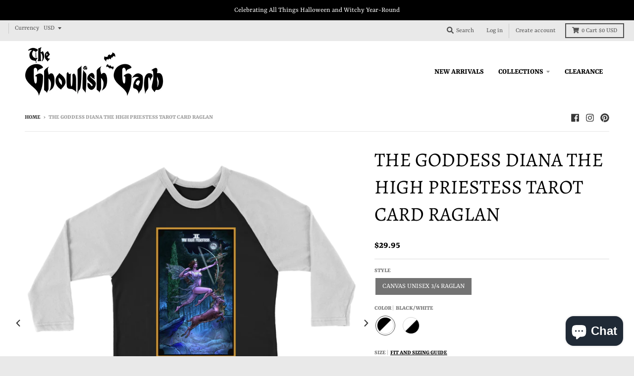

--- FILE ---
content_type: text/html; charset=utf-8
request_url: https://www.theghoulishgarb.com/products/the-goddess-diana-the-high-priestess-tarot-card-raglan
body_size: 28740
content:
<!doctype html>
<!--[if IE 8]><html class="no-js lt-ie9" lang="en"> <![endif]-->
<!--[if IE 9 ]><html class="ie9 no-js"> <![endif]-->
<!--[if (gt IE 9)|!(IE)]><!--> <html class="no-js" lang="en"> <!--<![endif]-->
<head>


  <meta charset="utf-8">
  <meta http-equiv="X-UA-Compatible" content="IE=edge,chrome=1">
  <link rel="canonical" href="https://www.theghoulishgarb.com/products/the-goddess-diana-the-high-priestess-tarot-card-raglan">
  <meta name="viewport" content="width=device-width,initial-scale=1">
  <meta name="theme-color" content="#000000">

  
  <link rel="shortcut icon" href="//www.theghoulishgarb.com/cdn/shop/files/favicon_compressed_32x32.png?v=1613172742" type="image/png" />
  

  <title>
    The Goddess Diana The High Priestess Tarot Card Raglan &ndash; The Ghoulish Garb
  </title>

  
    <meta name="description" content="3.6 oz., 52/48 airlume combed and ringspun cotton/polyesterContrast raglan sleeves and neck trimRetail fit, side seamsTearaway label">
  

  <meta property="og:site_name" content="The Ghoulish Garb">
<meta property="og:url" content="https://www.theghoulishgarb.com/products/the-goddess-diana-the-high-priestess-tarot-card-raglan">
<meta property="og:title" content="The Goddess Diana The High Priestess Tarot Card Raglan">
<meta property="og:type" content="product">
<meta property="og:description" content="3.6 oz., 52/48 airlume combed and ringspun cotton/polyesterContrast raglan sleeves and neck trimRetail fit, side seamsTearaway label"><meta property="product:availability" content="instock">
  <meta property="product:price:amount" content="29.95">
  <meta property="product:price:currency" content="USD"><meta property="og:image" content="http://www.theghoulishgarb.com/cdn/shop/products/fEbDrApbYeh5zJ3ThrShcq7Hbgh5W7HdcY8tB3JFebayDGwgck_7pqp8k2x9ezn_1200x1200.png?v=1628913241">
      <meta property="og:image:secure_url" content="https://www.theghoulishgarb.com/cdn/shop/products/fEbDrApbYeh5zJ3ThrShcq7Hbgh5W7HdcY8tB3JFebayDGwgck_7pqp8k2x9ezn_1200x1200.png?v=1628913241">
      <meta property="og:image:width" content="1024">
      <meta property="og:image:height" content="1024"><meta property="og:image" content="http://www.theghoulishgarb.com/cdn/shop/products/bZxdR36hKS85uRCg8zkaAYSw2YR3776nhBVTCqFMVu2KCWaPeK_577rha6hy1yw_1200x1200.png?v=1628913242">
      <meta property="og:image:secure_url" content="https://www.theghoulishgarb.com/cdn/shop/products/bZxdR36hKS85uRCg8zkaAYSw2YR3776nhBVTCqFMVu2KCWaPeK_577rha6hy1yw_1200x1200.png?v=1628913242">
      <meta property="og:image:width" content="1024">
      <meta property="og:image:height" content="1024">

<meta name="twitter:site" content="@">
<meta name="twitter:card" content="summary_large_image">
<meta name="twitter:title" content="The Goddess Diana The High Priestess Tarot Card Raglan">
<meta name="twitter:description" content="3.6 oz., 52/48 airlume combed and ringspun cotton/polyesterContrast raglan sleeves and neck trimRetail fit, side seamsTearaway label">


  <script>window.performance && window.performance.mark && window.performance.mark('shopify.content_for_header.start');</script><meta id="shopify-digital-wallet" name="shopify-digital-wallet" content="/8298004538/digital_wallets/dialog">
<meta name="shopify-checkout-api-token" content="69cfb64fae748d6d2f4c62b2f822ed4e">
<meta id="in-context-paypal-metadata" data-shop-id="8298004538" data-venmo-supported="false" data-environment="production" data-locale="en_US" data-paypal-v4="true" data-currency="USD">
<link rel="alternate" type="application/json+oembed" href="https://www.theghoulishgarb.com/products/the-goddess-diana-the-high-priestess-tarot-card-raglan.oembed">
<script async="async" src="/checkouts/internal/preloads.js?locale=en-US"></script>
<link rel="preconnect" href="https://shop.app" crossorigin="anonymous">
<script async="async" src="https://shop.app/checkouts/internal/preloads.js?locale=en-US&shop_id=8298004538" crossorigin="anonymous"></script>
<script id="apple-pay-shop-capabilities" type="application/json">{"shopId":8298004538,"countryCode":"US","currencyCode":"USD","merchantCapabilities":["supports3DS"],"merchantId":"gid:\/\/shopify\/Shop\/8298004538","merchantName":"The Ghoulish Garb","requiredBillingContactFields":["postalAddress","email"],"requiredShippingContactFields":["postalAddress","email"],"shippingType":"shipping","supportedNetworks":["visa","masterCard","amex","discover","elo","jcb"],"total":{"type":"pending","label":"The Ghoulish Garb","amount":"1.00"},"shopifyPaymentsEnabled":true,"supportsSubscriptions":true}</script>
<script id="shopify-features" type="application/json">{"accessToken":"69cfb64fae748d6d2f4c62b2f822ed4e","betas":["rich-media-storefront-analytics"],"domain":"www.theghoulishgarb.com","predictiveSearch":true,"shopId":8298004538,"locale":"en"}</script>
<script>var Shopify = Shopify || {};
Shopify.shop = "psychopomp-apparel.myshopify.com";
Shopify.locale = "en";
Shopify.currency = {"active":"USD","rate":"1.0"};
Shopify.country = "US";
Shopify.theme = {"name":"Copy of District (Messing with the code)","id":46015184954,"schema_name":"District","schema_version":"3.2.3","theme_store_id":735,"role":"main"};
Shopify.theme.handle = "null";
Shopify.theme.style = {"id":null,"handle":null};
Shopify.cdnHost = "www.theghoulishgarb.com/cdn";
Shopify.routes = Shopify.routes || {};
Shopify.routes.root = "/";</script>
<script type="module">!function(o){(o.Shopify=o.Shopify||{}).modules=!0}(window);</script>
<script>!function(o){function n(){var o=[];function n(){o.push(Array.prototype.slice.apply(arguments))}return n.q=o,n}var t=o.Shopify=o.Shopify||{};t.loadFeatures=n(),t.autoloadFeatures=n()}(window);</script>
<script>
  window.ShopifyPay = window.ShopifyPay || {};
  window.ShopifyPay.apiHost = "shop.app\/pay";
  window.ShopifyPay.redirectState = null;
</script>
<script id="shop-js-analytics" type="application/json">{"pageType":"product"}</script>
<script defer="defer" async type="module" src="//www.theghoulishgarb.com/cdn/shopifycloud/shop-js/modules/v2/client.init-shop-cart-sync_DtuiiIyl.en.esm.js"></script>
<script defer="defer" async type="module" src="//www.theghoulishgarb.com/cdn/shopifycloud/shop-js/modules/v2/chunk.common_CUHEfi5Q.esm.js"></script>
<script type="module">
  await import("//www.theghoulishgarb.com/cdn/shopifycloud/shop-js/modules/v2/client.init-shop-cart-sync_DtuiiIyl.en.esm.js");
await import("//www.theghoulishgarb.com/cdn/shopifycloud/shop-js/modules/v2/chunk.common_CUHEfi5Q.esm.js");

  window.Shopify.SignInWithShop?.initShopCartSync?.({"fedCMEnabled":true,"windoidEnabled":true});

</script>
<script>
  window.Shopify = window.Shopify || {};
  if (!window.Shopify.featureAssets) window.Shopify.featureAssets = {};
  window.Shopify.featureAssets['shop-js'] = {"shop-cart-sync":["modules/v2/client.shop-cart-sync_DFoTY42P.en.esm.js","modules/v2/chunk.common_CUHEfi5Q.esm.js"],"init-fed-cm":["modules/v2/client.init-fed-cm_D2UNy1i2.en.esm.js","modules/v2/chunk.common_CUHEfi5Q.esm.js"],"init-shop-email-lookup-coordinator":["modules/v2/client.init-shop-email-lookup-coordinator_BQEe2rDt.en.esm.js","modules/v2/chunk.common_CUHEfi5Q.esm.js"],"shop-cash-offers":["modules/v2/client.shop-cash-offers_3CTtReFF.en.esm.js","modules/v2/chunk.common_CUHEfi5Q.esm.js","modules/v2/chunk.modal_BewljZkx.esm.js"],"shop-button":["modules/v2/client.shop-button_C6oxCjDL.en.esm.js","modules/v2/chunk.common_CUHEfi5Q.esm.js"],"init-windoid":["modules/v2/client.init-windoid_5pix8xhK.en.esm.js","modules/v2/chunk.common_CUHEfi5Q.esm.js"],"avatar":["modules/v2/client.avatar_BTnouDA3.en.esm.js"],"init-shop-cart-sync":["modules/v2/client.init-shop-cart-sync_DtuiiIyl.en.esm.js","modules/v2/chunk.common_CUHEfi5Q.esm.js"],"shop-toast-manager":["modules/v2/client.shop-toast-manager_BYv_8cH1.en.esm.js","modules/v2/chunk.common_CUHEfi5Q.esm.js"],"pay-button":["modules/v2/client.pay-button_FnF9EIkY.en.esm.js","modules/v2/chunk.common_CUHEfi5Q.esm.js"],"shop-login-button":["modules/v2/client.shop-login-button_CH1KUpOf.en.esm.js","modules/v2/chunk.common_CUHEfi5Q.esm.js","modules/v2/chunk.modal_BewljZkx.esm.js"],"init-customer-accounts-sign-up":["modules/v2/client.init-customer-accounts-sign-up_aj7QGgYS.en.esm.js","modules/v2/client.shop-login-button_CH1KUpOf.en.esm.js","modules/v2/chunk.common_CUHEfi5Q.esm.js","modules/v2/chunk.modal_BewljZkx.esm.js"],"init-shop-for-new-customer-accounts":["modules/v2/client.init-shop-for-new-customer-accounts_NbnYRf_7.en.esm.js","modules/v2/client.shop-login-button_CH1KUpOf.en.esm.js","modules/v2/chunk.common_CUHEfi5Q.esm.js","modules/v2/chunk.modal_BewljZkx.esm.js"],"init-customer-accounts":["modules/v2/client.init-customer-accounts_ppedhqCH.en.esm.js","modules/v2/client.shop-login-button_CH1KUpOf.en.esm.js","modules/v2/chunk.common_CUHEfi5Q.esm.js","modules/v2/chunk.modal_BewljZkx.esm.js"],"shop-follow-button":["modules/v2/client.shop-follow-button_CMIBBa6u.en.esm.js","modules/v2/chunk.common_CUHEfi5Q.esm.js","modules/v2/chunk.modal_BewljZkx.esm.js"],"lead-capture":["modules/v2/client.lead-capture_But0hIyf.en.esm.js","modules/v2/chunk.common_CUHEfi5Q.esm.js","modules/v2/chunk.modal_BewljZkx.esm.js"],"checkout-modal":["modules/v2/client.checkout-modal_BBxc70dQ.en.esm.js","modules/v2/chunk.common_CUHEfi5Q.esm.js","modules/v2/chunk.modal_BewljZkx.esm.js"],"shop-login":["modules/v2/client.shop-login_hM3Q17Kl.en.esm.js","modules/v2/chunk.common_CUHEfi5Q.esm.js","modules/v2/chunk.modal_BewljZkx.esm.js"],"payment-terms":["modules/v2/client.payment-terms_CAtGlQYS.en.esm.js","modules/v2/chunk.common_CUHEfi5Q.esm.js","modules/v2/chunk.modal_BewljZkx.esm.js"]};
</script>
<script>(function() {
  var isLoaded = false;
  function asyncLoad() {
    if (isLoaded) return;
    isLoaded = true;
    var urls = ["https:\/\/app.teelaunch.com\/sizing-charts-script.js?shop=psychopomp-apparel.myshopify.com","https:\/\/app.teelaunch.com\/sizing-charts-script.js?shop=psychopomp-apparel.myshopify.com","\/\/cdn.shopify.com\/proxy\/6e9a8b92615628d03c66787079bb4a9a5c1be071dfe409d75acfa3425428d803\/static.cdn.printful.com\/static\/js\/external\/shopify-product-customizer.js?v=0.28\u0026shop=psychopomp-apparel.myshopify.com\u0026sp-cache-control=cHVibGljLCBtYXgtYWdlPTkwMA","https:\/\/app.teelaunch.com\/sizing-charts-script.js?shop=psychopomp-apparel.myshopify.com","https:\/\/app.teelaunch.com\/sizing-charts-script.js?shop=psychopomp-apparel.myshopify.com"];
    for (var i = 0; i < urls.length; i++) {
      var s = document.createElement('script');
      s.type = 'text/javascript';
      s.async = true;
      s.src = urls[i];
      var x = document.getElementsByTagName('script')[0];
      x.parentNode.insertBefore(s, x);
    }
  };
  if(window.attachEvent) {
    window.attachEvent('onload', asyncLoad);
  } else {
    window.addEventListener('load', asyncLoad, false);
  }
})();</script>
<script id="__st">var __st={"a":8298004538,"offset":-18000,"reqid":"e01d1cc5-f73f-4ce5-ac30-1a76fb7bd2a8-1766423305","pageurl":"www.theghoulishgarb.com\/products\/the-goddess-diana-the-high-priestess-tarot-card-raglan","u":"a48f67769ae2","p":"product","rtyp":"product","rid":6976655949992};</script>
<script>window.ShopifyPaypalV4VisibilityTracking = true;</script>
<script id="captcha-bootstrap">!function(){'use strict';const t='contact',e='account',n='new_comment',o=[[t,t],['blogs',n],['comments',n],[t,'customer']],c=[[e,'customer_login'],[e,'guest_login'],[e,'recover_customer_password'],[e,'create_customer']],r=t=>t.map((([t,e])=>`form[action*='/${t}']:not([data-nocaptcha='true']) input[name='form_type'][value='${e}']`)).join(','),a=t=>()=>t?[...document.querySelectorAll(t)].map((t=>t.form)):[];function s(){const t=[...o],e=r(t);return a(e)}const i='password',u='form_key',d=['recaptcha-v3-token','g-recaptcha-response','h-captcha-response',i],f=()=>{try{return window.sessionStorage}catch{return}},m='__shopify_v',_=t=>t.elements[u];function p(t,e,n=!1){try{const o=window.sessionStorage,c=JSON.parse(o.getItem(e)),{data:r}=function(t){const{data:e,action:n}=t;return t[m]||n?{data:e,action:n}:{data:t,action:n}}(c);for(const[e,n]of Object.entries(r))t.elements[e]&&(t.elements[e].value=n);n&&o.removeItem(e)}catch(o){console.error('form repopulation failed',{error:o})}}const l='form_type',E='cptcha';function T(t){t.dataset[E]=!0}const w=window,h=w.document,L='Shopify',v='ce_forms',y='captcha';let A=!1;((t,e)=>{const n=(g='f06e6c50-85a8-45c8-87d0-21a2b65856fe',I='https://cdn.shopify.com/shopifycloud/storefront-forms-hcaptcha/ce_storefront_forms_captcha_hcaptcha.v1.5.2.iife.js',D={infoText:'Protected by hCaptcha',privacyText:'Privacy',termsText:'Terms'},(t,e,n)=>{const o=w[L][v],c=o.bindForm;if(c)return c(t,g,e,D).then(n);var r;o.q.push([[t,g,e,D],n]),r=I,A||(h.body.append(Object.assign(h.createElement('script'),{id:'captcha-provider',async:!0,src:r})),A=!0)});var g,I,D;w[L]=w[L]||{},w[L][v]=w[L][v]||{},w[L][v].q=[],w[L][y]=w[L][y]||{},w[L][y].protect=function(t,e){n(t,void 0,e),T(t)},Object.freeze(w[L][y]),function(t,e,n,w,h,L){const[v,y,A,g]=function(t,e,n){const i=e?o:[],u=t?c:[],d=[...i,...u],f=r(d),m=r(i),_=r(d.filter((([t,e])=>n.includes(e))));return[a(f),a(m),a(_),s()]}(w,h,L),I=t=>{const e=t.target;return e instanceof HTMLFormElement?e:e&&e.form},D=t=>v().includes(t);t.addEventListener('submit',(t=>{const e=I(t);if(!e)return;const n=D(e)&&!e.dataset.hcaptchaBound&&!e.dataset.recaptchaBound,o=_(e),c=g().includes(e)&&(!o||!o.value);(n||c)&&t.preventDefault(),c&&!n&&(function(t){try{if(!f())return;!function(t){const e=f();if(!e)return;const n=_(t);if(!n)return;const o=n.value;o&&e.removeItem(o)}(t);const e=Array.from(Array(32),(()=>Math.random().toString(36)[2])).join('');!function(t,e){_(t)||t.append(Object.assign(document.createElement('input'),{type:'hidden',name:u})),t.elements[u].value=e}(t,e),function(t,e){const n=f();if(!n)return;const o=[...t.querySelectorAll(`input[type='${i}']`)].map((({name:t})=>t)),c=[...d,...o],r={};for(const[a,s]of new FormData(t).entries())c.includes(a)||(r[a]=s);n.setItem(e,JSON.stringify({[m]:1,action:t.action,data:r}))}(t,e)}catch(e){console.error('failed to persist form',e)}}(e),e.submit())}));const S=(t,e)=>{t&&!t.dataset[E]&&(n(t,e.some((e=>e===t))),T(t))};for(const o of['focusin','change'])t.addEventListener(o,(t=>{const e=I(t);D(e)&&S(e,y())}));const B=e.get('form_key'),M=e.get(l),P=B&&M;t.addEventListener('DOMContentLoaded',(()=>{const t=y();if(P)for(const e of t)e.elements[l].value===M&&p(e,B);[...new Set([...A(),...v().filter((t=>'true'===t.dataset.shopifyCaptcha))])].forEach((e=>S(e,t)))}))}(h,new URLSearchParams(w.location.search),n,t,e,['guest_login'])})(!0,!0)}();</script>
<script integrity="sha256-4kQ18oKyAcykRKYeNunJcIwy7WH5gtpwJnB7kiuLZ1E=" data-source-attribution="shopify.loadfeatures" defer="defer" src="//www.theghoulishgarb.com/cdn/shopifycloud/storefront/assets/storefront/load_feature-a0a9edcb.js" crossorigin="anonymous"></script>
<script crossorigin="anonymous" defer="defer" src="//www.theghoulishgarb.com/cdn/shopifycloud/storefront/assets/shopify_pay/storefront-65b4c6d7.js?v=20250812"></script>
<script data-source-attribution="shopify.dynamic_checkout.dynamic.init">var Shopify=Shopify||{};Shopify.PaymentButton=Shopify.PaymentButton||{isStorefrontPortableWallets:!0,init:function(){window.Shopify.PaymentButton.init=function(){};var t=document.createElement("script");t.src="https://www.theghoulishgarb.com/cdn/shopifycloud/portable-wallets/latest/portable-wallets.en.js",t.type="module",document.head.appendChild(t)}};
</script>
<script data-source-attribution="shopify.dynamic_checkout.buyer_consent">
  function portableWalletsHideBuyerConsent(e){var t=document.getElementById("shopify-buyer-consent"),n=document.getElementById("shopify-subscription-policy-button");t&&n&&(t.classList.add("hidden"),t.setAttribute("aria-hidden","true"),n.removeEventListener("click",e))}function portableWalletsShowBuyerConsent(e){var t=document.getElementById("shopify-buyer-consent"),n=document.getElementById("shopify-subscription-policy-button");t&&n&&(t.classList.remove("hidden"),t.removeAttribute("aria-hidden"),n.addEventListener("click",e))}window.Shopify?.PaymentButton&&(window.Shopify.PaymentButton.hideBuyerConsent=portableWalletsHideBuyerConsent,window.Shopify.PaymentButton.showBuyerConsent=portableWalletsShowBuyerConsent);
</script>
<script data-source-attribution="shopify.dynamic_checkout.cart.bootstrap">document.addEventListener("DOMContentLoaded",(function(){function t(){return document.querySelector("shopify-accelerated-checkout-cart, shopify-accelerated-checkout")}if(t())Shopify.PaymentButton.init();else{new MutationObserver((function(e,n){t()&&(Shopify.PaymentButton.init(),n.disconnect())})).observe(document.body,{childList:!0,subtree:!0})}}));
</script>
<link id="shopify-accelerated-checkout-styles" rel="stylesheet" media="screen" href="https://www.theghoulishgarb.com/cdn/shopifycloud/portable-wallets/latest/accelerated-checkout-backwards-compat.css" crossorigin="anonymous">
<style id="shopify-accelerated-checkout-cart">
        #shopify-buyer-consent {
  margin-top: 1em;
  display: inline-block;
  width: 100%;
}

#shopify-buyer-consent.hidden {
  display: none;
}

#shopify-subscription-policy-button {
  background: none;
  border: none;
  padding: 0;
  text-decoration: underline;
  font-size: inherit;
  cursor: pointer;
}

#shopify-subscription-policy-button::before {
  box-shadow: none;
}

      </style>

<script>window.performance && window.performance.mark && window.performance.mark('shopify.content_for_header.end');</script>
  <link href="//www.theghoulishgarb.com/cdn/shop/t/32/assets/theme.scss.css?v=87050160456882048431759259296" rel="stylesheet" type="text/css" media="all" />

  

  <script>
    window.StyleHatch = window.StyleHatch || {};
    StyleHatch.Strings = {
      instagramAddToken: "Add your Instagram access token.",
      instagramInvalidToken: "The Instagram access token is invalid. Check to make sure you added the complete token.",
      instagramRateLimitToken: "Your store is currently over Instagram\u0026#39;s rate limit. Contact Style Hatch support for details.",
      addToCart: "Add to Cart",
      soldOut: "Sold Out",
      addressError: "Error looking up that address",
      addressNoResults: "No results for that address",
      addressQueryLimit: "You have exceeded the Google API usage limit. Consider upgrading to a \u003ca href=\"https:\/\/developers.google.com\/maps\/premium\/usage-limits\"\u003ePremium Plan\u003c\/a\u003e.",
      authError: "There was a problem authenticating your Google Maps account.",
      agreeNotice: "You must agree with the terms and conditions of sales to check out."
    }
    StyleHatch.currencyFormat = "\u003cspan class=money\u003e${{amount}}\u003c\/span\u003e";
    StyleHatch.ajaxCartEnable = true;
    StyleHatch.cartData = {"note":null,"attributes":{},"original_total_price":0,"total_price":0,"total_discount":0,"total_weight":0.0,"item_count":0,"items":[],"requires_shipping":false,"currency":"USD","items_subtotal_price":0,"cart_level_discount_applications":[],"checkout_charge_amount":0};
    // Post defer
    window.addEventListener('DOMContentLoaded', function() {
      (function( $ ) {
      

      
      
      })(jq223);
    });
    document.documentElement.className = document.documentElement.className.replace('no-js', 'js');
  </script>
  <script type="text/javascript">
    window.lazySizesConfig = window.lazySizesConfig || {};
    window.lazySizesConfig.loadMode = 1;
  </script>
  <!--[if (gt IE 9)|!(IE)]><!--><script src="//www.theghoulishgarb.com/cdn/shop/t/32/assets/lazysizes.min.js?v=7751732480983734371554104730" async="async"></script><!--<![endif]-->
  <!--[if lte IE 9]><script src="//www.theghoulishgarb.com/cdn/shop/t/32/assets/lazysizes.min.js?v=7751732480983734371554104730"></script><![endif]-->
  <!--[if (gt IE 9)|!(IE)]><!--><script src="//www.theghoulishgarb.com/cdn/shop/t/32/assets/vendor.js?v=77013376826517269021554104731" defer="defer"></script><!--<![endif]-->
  <!--[if lte IE 9]><script src="//www.theghoulishgarb.com/cdn/shop/t/32/assets/vendor.js?v=77013376826517269021554104731"></script><![endif]-->
  
    <script>
StyleHatch.currencyConverter = true;
StyleHatch.shopCurrency = 'USD';
StyleHatch.defaultCurrency = 'USD';
// Formatting
StyleHatch.currencyConverterFormat = 'money_with_currency_format';
StyleHatch.moneyWithCurrencyFormat = "${{amount}} USD";
StyleHatch.moneyFormat = "${{amount}}";
</script>
<!--[if (gt IE 9)|!(IE)]><!--><script src="//cdn.shopify.com/s/javascripts/currencies.js" defer="defer"></script><!--<![endif]-->
<!--[if lte IE 9]><script src="//cdn.shopify.com/s/javascripts/currencies.js"></script><![endif]-->
<!--[if (gt IE 9)|!(IE)]><!--><script src="//www.theghoulishgarb.com/cdn/shop/t/32/assets/jquery.currencies.min.js?v=152637954936623000011554104730" defer="defer"></script><!--<![endif]-->
<!--[if lte IE 9]><script src="//www.theghoulishgarb.com/cdn/shop/t/32/assets/jquery.currencies.min.js?v=152637954936623000011554104730"></script><![endif]-->

  
  <!--[if (gt IE 9)|!(IE)]><!--><script src="//www.theghoulishgarb.com/cdn/shop/t/32/assets/theme.min.js?v=5479472385665187771554104731" defer="defer"></script><!--<![endif]-->
  <!--[if lte IE 9]><script src="//www.theghoulishgarb.com/cdn/shop/t/32/assets/theme.min.js?v=5479472385665187771554104731"></script><![endif]-->

<script src="https://cdn.shopify.com/extensions/7bc9bb47-adfa-4267-963e-cadee5096caf/inbox-1252/assets/inbox-chat-loader.js" type="text/javascript" defer="defer"></script>
<link href="https://monorail-edge.shopifysvc.com" rel="dns-prefetch">
<script>(function(){if ("sendBeacon" in navigator && "performance" in window) {try {var session_token_from_headers = performance.getEntriesByType('navigation')[0].serverTiming.find(x => x.name == '_s').description;} catch {var session_token_from_headers = undefined;}var session_cookie_matches = document.cookie.match(/_shopify_s=([^;]*)/);var session_token_from_cookie = session_cookie_matches && session_cookie_matches.length === 2 ? session_cookie_matches[1] : "";var session_token = session_token_from_headers || session_token_from_cookie || "";function handle_abandonment_event(e) {var entries = performance.getEntries().filter(function(entry) {return /monorail-edge.shopifysvc.com/.test(entry.name);});if (!window.abandonment_tracked && entries.length === 0) {window.abandonment_tracked = true;var currentMs = Date.now();var navigation_start = performance.timing.navigationStart;var payload = {shop_id: 8298004538,url: window.location.href,navigation_start,duration: currentMs - navigation_start,session_token,page_type: "product"};window.navigator.sendBeacon("https://monorail-edge.shopifysvc.com/v1/produce", JSON.stringify({schema_id: "online_store_buyer_site_abandonment/1.1",payload: payload,metadata: {event_created_at_ms: currentMs,event_sent_at_ms: currentMs}}));}}window.addEventListener('pagehide', handle_abandonment_event);}}());</script>
<script id="web-pixels-manager-setup">(function e(e,d,r,n,o){if(void 0===o&&(o={}),!Boolean(null===(a=null===(i=window.Shopify)||void 0===i?void 0:i.analytics)||void 0===a?void 0:a.replayQueue)){var i,a;window.Shopify=window.Shopify||{};var t=window.Shopify;t.analytics=t.analytics||{};var s=t.analytics;s.replayQueue=[],s.publish=function(e,d,r){return s.replayQueue.push([e,d,r]),!0};try{self.performance.mark("wpm:start")}catch(e){}var l=function(){var e={modern:/Edge?\/(1{2}[4-9]|1[2-9]\d|[2-9]\d{2}|\d{4,})\.\d+(\.\d+|)|Firefox\/(1{2}[4-9]|1[2-9]\d|[2-9]\d{2}|\d{4,})\.\d+(\.\d+|)|Chrom(ium|e)\/(9{2}|\d{3,})\.\d+(\.\d+|)|(Maci|X1{2}).+ Version\/(15\.\d+|(1[6-9]|[2-9]\d|\d{3,})\.\d+)([,.]\d+|)( \(\w+\)|)( Mobile\/\w+|) Safari\/|Chrome.+OPR\/(9{2}|\d{3,})\.\d+\.\d+|(CPU[ +]OS|iPhone[ +]OS|CPU[ +]iPhone|CPU IPhone OS|CPU iPad OS)[ +]+(15[._]\d+|(1[6-9]|[2-9]\d|\d{3,})[._]\d+)([._]\d+|)|Android:?[ /-](13[3-9]|1[4-9]\d|[2-9]\d{2}|\d{4,})(\.\d+|)(\.\d+|)|Android.+Firefox\/(13[5-9]|1[4-9]\d|[2-9]\d{2}|\d{4,})\.\d+(\.\d+|)|Android.+Chrom(ium|e)\/(13[3-9]|1[4-9]\d|[2-9]\d{2}|\d{4,})\.\d+(\.\d+|)|SamsungBrowser\/([2-9]\d|\d{3,})\.\d+/,legacy:/Edge?\/(1[6-9]|[2-9]\d|\d{3,})\.\d+(\.\d+|)|Firefox\/(5[4-9]|[6-9]\d|\d{3,})\.\d+(\.\d+|)|Chrom(ium|e)\/(5[1-9]|[6-9]\d|\d{3,})\.\d+(\.\d+|)([\d.]+$|.*Safari\/(?![\d.]+ Edge\/[\d.]+$))|(Maci|X1{2}).+ Version\/(10\.\d+|(1[1-9]|[2-9]\d|\d{3,})\.\d+)([,.]\d+|)( \(\w+\)|)( Mobile\/\w+|) Safari\/|Chrome.+OPR\/(3[89]|[4-9]\d|\d{3,})\.\d+\.\d+|(CPU[ +]OS|iPhone[ +]OS|CPU[ +]iPhone|CPU IPhone OS|CPU iPad OS)[ +]+(10[._]\d+|(1[1-9]|[2-9]\d|\d{3,})[._]\d+)([._]\d+|)|Android:?[ /-](13[3-9]|1[4-9]\d|[2-9]\d{2}|\d{4,})(\.\d+|)(\.\d+|)|Mobile Safari.+OPR\/([89]\d|\d{3,})\.\d+\.\d+|Android.+Firefox\/(13[5-9]|1[4-9]\d|[2-9]\d{2}|\d{4,})\.\d+(\.\d+|)|Android.+Chrom(ium|e)\/(13[3-9]|1[4-9]\d|[2-9]\d{2}|\d{4,})\.\d+(\.\d+|)|Android.+(UC? ?Browser|UCWEB|U3)[ /]?(15\.([5-9]|\d{2,})|(1[6-9]|[2-9]\d|\d{3,})\.\d+)\.\d+|SamsungBrowser\/(5\.\d+|([6-9]|\d{2,})\.\d+)|Android.+MQ{2}Browser\/(14(\.(9|\d{2,})|)|(1[5-9]|[2-9]\d|\d{3,})(\.\d+|))(\.\d+|)|K[Aa][Ii]OS\/(3\.\d+|([4-9]|\d{2,})\.\d+)(\.\d+|)/},d=e.modern,r=e.legacy,n=navigator.userAgent;return n.match(d)?"modern":n.match(r)?"legacy":"unknown"}(),u="modern"===l?"modern":"legacy",c=(null!=n?n:{modern:"",legacy:""})[u],f=function(e){return[e.baseUrl,"/wpm","/b",e.hashVersion,"modern"===e.buildTarget?"m":"l",".js"].join("")}({baseUrl:d,hashVersion:r,buildTarget:u}),m=function(e){var d=e.version,r=e.bundleTarget,n=e.surface,o=e.pageUrl,i=e.monorailEndpoint;return{emit:function(e){var a=e.status,t=e.errorMsg,s=(new Date).getTime(),l=JSON.stringify({metadata:{event_sent_at_ms:s},events:[{schema_id:"web_pixels_manager_load/3.1",payload:{version:d,bundle_target:r,page_url:o,status:a,surface:n,error_msg:t},metadata:{event_created_at_ms:s}}]});if(!i)return console&&console.warn&&console.warn("[Web Pixels Manager] No Monorail endpoint provided, skipping logging."),!1;try{return self.navigator.sendBeacon.bind(self.navigator)(i,l)}catch(e){}var u=new XMLHttpRequest;try{return u.open("POST",i,!0),u.setRequestHeader("Content-Type","text/plain"),u.send(l),!0}catch(e){return console&&console.warn&&console.warn("[Web Pixels Manager] Got an unhandled error while logging to Monorail."),!1}}}}({version:r,bundleTarget:l,surface:e.surface,pageUrl:self.location.href,monorailEndpoint:e.monorailEndpoint});try{o.browserTarget=l,function(e){var d=e.src,r=e.async,n=void 0===r||r,o=e.onload,i=e.onerror,a=e.sri,t=e.scriptDataAttributes,s=void 0===t?{}:t,l=document.createElement("script"),u=document.querySelector("head"),c=document.querySelector("body");if(l.async=n,l.src=d,a&&(l.integrity=a,l.crossOrigin="anonymous"),s)for(var f in s)if(Object.prototype.hasOwnProperty.call(s,f))try{l.dataset[f]=s[f]}catch(e){}if(o&&l.addEventListener("load",o),i&&l.addEventListener("error",i),u)u.appendChild(l);else{if(!c)throw new Error("Did not find a head or body element to append the script");c.appendChild(l)}}({src:f,async:!0,onload:function(){if(!function(){var e,d;return Boolean(null===(d=null===(e=window.Shopify)||void 0===e?void 0:e.analytics)||void 0===d?void 0:d.initialized)}()){var d=window.webPixelsManager.init(e)||void 0;if(d){var r=window.Shopify.analytics;r.replayQueue.forEach((function(e){var r=e[0],n=e[1],o=e[2];d.publishCustomEvent(r,n,o)})),r.replayQueue=[],r.publish=d.publishCustomEvent,r.visitor=d.visitor,r.initialized=!0}}},onerror:function(){return m.emit({status:"failed",errorMsg:"".concat(f," has failed to load")})},sri:function(e){var d=/^sha384-[A-Za-z0-9+/=]+$/;return"string"==typeof e&&d.test(e)}(c)?c:"",scriptDataAttributes:o}),m.emit({status:"loading"})}catch(e){m.emit({status:"failed",errorMsg:(null==e?void 0:e.message)||"Unknown error"})}}})({shopId: 8298004538,storefrontBaseUrl: "https://www.theghoulishgarb.com",extensionsBaseUrl: "https://extensions.shopifycdn.com/cdn/shopifycloud/web-pixels-manager",monorailEndpoint: "https://monorail-edge.shopifysvc.com/unstable/produce_batch",surface: "storefront-renderer",enabledBetaFlags: ["2dca8a86"],webPixelsConfigList: [{"id":"72876200","eventPayloadVersion":"v1","runtimeContext":"LAX","scriptVersion":"1","type":"CUSTOM","privacyPurposes":["MARKETING"],"name":"Meta pixel (migrated)"},{"id":"121143464","eventPayloadVersion":"v1","runtimeContext":"LAX","scriptVersion":"1","type":"CUSTOM","privacyPurposes":["ANALYTICS"],"name":"Google Analytics tag (migrated)"},{"id":"shopify-app-pixel","configuration":"{}","eventPayloadVersion":"v1","runtimeContext":"STRICT","scriptVersion":"0450","apiClientId":"shopify-pixel","type":"APP","privacyPurposes":["ANALYTICS","MARKETING"]},{"id":"shopify-custom-pixel","eventPayloadVersion":"v1","runtimeContext":"LAX","scriptVersion":"0450","apiClientId":"shopify-pixel","type":"CUSTOM","privacyPurposes":["ANALYTICS","MARKETING"]}],isMerchantRequest: false,initData: {"shop":{"name":"The Ghoulish Garb","paymentSettings":{"currencyCode":"USD"},"myshopifyDomain":"psychopomp-apparel.myshopify.com","countryCode":"US","storefrontUrl":"https:\/\/www.theghoulishgarb.com"},"customer":null,"cart":null,"checkout":null,"productVariants":[{"price":{"amount":29.95,"currencyCode":"USD"},"product":{"title":"The Goddess Diana The High Priestess Tarot Card Raglan","vendor":"teelaunch","id":"6976655949992","untranslatedTitle":"The Goddess Diana The High Priestess Tarot Card Raglan","url":"\/products\/the-goddess-diana-the-high-priestess-tarot-card-raglan","type":"T-shirt"},"id":"40739541090472","image":{"src":"\/\/www.theghoulishgarb.com\/cdn\/shop\/products\/fEbDrApbYeh5zJ3ThrShcq7Hbgh5W7HdcY8tB3JFebayDGwgck_7pqp8k2x9ezn.png?v=1628913241"},"sku":"3200","title":"Canvas Unisex 3\/4 Raglan \/ Black\/White \/ S","untranslatedTitle":"Canvas Unisex 3\/4 Raglan \/ Black\/White \/ S"},{"price":{"amount":29.95,"currencyCode":"USD"},"product":{"title":"The Goddess Diana The High Priestess Tarot Card Raglan","vendor":"teelaunch","id":"6976655949992","untranslatedTitle":"The Goddess Diana The High Priestess Tarot Card Raglan","url":"\/products\/the-goddess-diana-the-high-priestess-tarot-card-raglan","type":"T-shirt"},"id":"40739541123240","image":{"src":"\/\/www.theghoulishgarb.com\/cdn\/shop\/products\/fEbDrApbYeh5zJ3ThrShcq7Hbgh5W7HdcY8tB3JFebayDGwgck_7pqp8k2x9ezn.png?v=1628913241"},"sku":"3200","title":"Canvas Unisex 3\/4 Raglan \/ Black\/White \/ M","untranslatedTitle":"Canvas Unisex 3\/4 Raglan \/ Black\/White \/ M"},{"price":{"amount":29.95,"currencyCode":"USD"},"product":{"title":"The Goddess Diana The High Priestess Tarot Card Raglan","vendor":"teelaunch","id":"6976655949992","untranslatedTitle":"The Goddess Diana The High Priestess Tarot Card Raglan","url":"\/products\/the-goddess-diana-the-high-priestess-tarot-card-raglan","type":"T-shirt"},"id":"40739541156008","image":{"src":"\/\/www.theghoulishgarb.com\/cdn\/shop\/products\/fEbDrApbYeh5zJ3ThrShcq7Hbgh5W7HdcY8tB3JFebayDGwgck_7pqp8k2x9ezn.png?v=1628913241"},"sku":"3200","title":"Canvas Unisex 3\/4 Raglan \/ Black\/White \/ L","untranslatedTitle":"Canvas Unisex 3\/4 Raglan \/ Black\/White \/ L"},{"price":{"amount":29.95,"currencyCode":"USD"},"product":{"title":"The Goddess Diana The High Priestess Tarot Card Raglan","vendor":"teelaunch","id":"6976655949992","untranslatedTitle":"The Goddess Diana The High Priestess Tarot Card Raglan","url":"\/products\/the-goddess-diana-the-high-priestess-tarot-card-raglan","type":"T-shirt"},"id":"40739541188776","image":{"src":"\/\/www.theghoulishgarb.com\/cdn\/shop\/products\/fEbDrApbYeh5zJ3ThrShcq7Hbgh5W7HdcY8tB3JFebayDGwgck_7pqp8k2x9ezn.png?v=1628913241"},"sku":"3200","title":"Canvas Unisex 3\/4 Raglan \/ Black\/White \/ XL","untranslatedTitle":"Canvas Unisex 3\/4 Raglan \/ Black\/White \/ XL"},{"price":{"amount":32.95,"currencyCode":"USD"},"product":{"title":"The Goddess Diana The High Priestess Tarot Card Raglan","vendor":"teelaunch","id":"6976655949992","untranslatedTitle":"The Goddess Diana The High Priestess Tarot Card Raglan","url":"\/products\/the-goddess-diana-the-high-priestess-tarot-card-raglan","type":"T-shirt"},"id":"40739541221544","image":{"src":"\/\/www.theghoulishgarb.com\/cdn\/shop\/products\/fEbDrApbYeh5zJ3ThrShcq7Hbgh5W7HdcY8tB3JFebayDGwgck_7pqp8k2x9ezn.png?v=1628913241"},"sku":"3200","title":"Canvas Unisex 3\/4 Raglan \/ Black\/White \/ 2XL","untranslatedTitle":"Canvas Unisex 3\/4 Raglan \/ Black\/White \/ 2XL"},{"price":{"amount":29.95,"currencyCode":"USD"},"product":{"title":"The Goddess Diana The High Priestess Tarot Card Raglan","vendor":"teelaunch","id":"6976655949992","untranslatedTitle":"The Goddess Diana The High Priestess Tarot Card Raglan","url":"\/products\/the-goddess-diana-the-high-priestess-tarot-card-raglan","type":"T-shirt"},"id":"40739541254312","image":{"src":"\/\/www.theghoulishgarb.com\/cdn\/shop\/products\/bZxdR36hKS85uRCg8zkaAYSw2YR3776nhBVTCqFMVu2KCWaPeK_577rha6hy1yw.png?v=1628913242"},"sku":"3200","title":"Canvas Unisex 3\/4 Raglan \/ White\/Black \/ S","untranslatedTitle":"Canvas Unisex 3\/4 Raglan \/ White\/Black \/ S"},{"price":{"amount":29.95,"currencyCode":"USD"},"product":{"title":"The Goddess Diana The High Priestess Tarot Card Raglan","vendor":"teelaunch","id":"6976655949992","untranslatedTitle":"The Goddess Diana The High Priestess Tarot Card Raglan","url":"\/products\/the-goddess-diana-the-high-priestess-tarot-card-raglan","type":"T-shirt"},"id":"40739541287080","image":{"src":"\/\/www.theghoulishgarb.com\/cdn\/shop\/products\/bZxdR36hKS85uRCg8zkaAYSw2YR3776nhBVTCqFMVu2KCWaPeK_577rha6hy1yw.png?v=1628913242"},"sku":"3200","title":"Canvas Unisex 3\/4 Raglan \/ White\/Black \/ M","untranslatedTitle":"Canvas Unisex 3\/4 Raglan \/ White\/Black \/ M"},{"price":{"amount":29.95,"currencyCode":"USD"},"product":{"title":"The Goddess Diana The High Priestess Tarot Card Raglan","vendor":"teelaunch","id":"6976655949992","untranslatedTitle":"The Goddess Diana The High Priestess Tarot Card Raglan","url":"\/products\/the-goddess-diana-the-high-priestess-tarot-card-raglan","type":"T-shirt"},"id":"40739541319848","image":{"src":"\/\/www.theghoulishgarb.com\/cdn\/shop\/products\/bZxdR36hKS85uRCg8zkaAYSw2YR3776nhBVTCqFMVu2KCWaPeK_577rha6hy1yw.png?v=1628913242"},"sku":"3200","title":"Canvas Unisex 3\/4 Raglan \/ White\/Black \/ L","untranslatedTitle":"Canvas Unisex 3\/4 Raglan \/ White\/Black \/ L"},{"price":{"amount":29.95,"currencyCode":"USD"},"product":{"title":"The Goddess Diana The High Priestess Tarot Card Raglan","vendor":"teelaunch","id":"6976655949992","untranslatedTitle":"The Goddess Diana The High Priestess Tarot Card Raglan","url":"\/products\/the-goddess-diana-the-high-priestess-tarot-card-raglan","type":"T-shirt"},"id":"40739541352616","image":{"src":"\/\/www.theghoulishgarb.com\/cdn\/shop\/products\/bZxdR36hKS85uRCg8zkaAYSw2YR3776nhBVTCqFMVu2KCWaPeK_577rha6hy1yw.png?v=1628913242"},"sku":"3200","title":"Canvas Unisex 3\/4 Raglan \/ White\/Black \/ XL","untranslatedTitle":"Canvas Unisex 3\/4 Raglan \/ White\/Black \/ XL"},{"price":{"amount":32.95,"currencyCode":"USD"},"product":{"title":"The Goddess Diana The High Priestess Tarot Card Raglan","vendor":"teelaunch","id":"6976655949992","untranslatedTitle":"The Goddess Diana The High Priestess Tarot Card Raglan","url":"\/products\/the-goddess-diana-the-high-priestess-tarot-card-raglan","type":"T-shirt"},"id":"40739541385384","image":{"src":"\/\/www.theghoulishgarb.com\/cdn\/shop\/products\/bZxdR36hKS85uRCg8zkaAYSw2YR3776nhBVTCqFMVu2KCWaPeK_577rha6hy1yw.png?v=1628913242"},"sku":"3200","title":"Canvas Unisex 3\/4 Raglan \/ White\/Black \/ 2XL","untranslatedTitle":"Canvas Unisex 3\/4 Raglan \/ White\/Black \/ 2XL"}],"purchasingCompany":null},},"https://www.theghoulishgarb.com/cdn","e4f614ebw7681bc27p65fac188me4c85b5c",{"modern":"","legacy":""},{"shopId":"8298004538","storefrontBaseUrl":"https:\/\/www.theghoulishgarb.com","extensionBaseUrl":"https:\/\/extensions.shopifycdn.com\/cdn\/shopifycloud\/web-pixels-manager","surface":"storefront-renderer","enabledBetaFlags":"[\"2dca8a86\"]","isMerchantRequest":"false","hashVersion":"e4f614ebw7681bc27p65fac188me4c85b5c","publish":"custom","events":"[[\"page_viewed\",{}],[\"product_viewed\",{\"productVariant\":{\"price\":{\"amount\":29.95,\"currencyCode\":\"USD\"},\"product\":{\"title\":\"The Goddess Diana The High Priestess Tarot Card Raglan\",\"vendor\":\"teelaunch\",\"id\":\"6976655949992\",\"untranslatedTitle\":\"The Goddess Diana The High Priestess Tarot Card Raglan\",\"url\":\"\/products\/the-goddess-diana-the-high-priestess-tarot-card-raglan\",\"type\":\"T-shirt\"},\"id\":\"40739541090472\",\"image\":{\"src\":\"\/\/www.theghoulishgarb.com\/cdn\/shop\/products\/fEbDrApbYeh5zJ3ThrShcq7Hbgh5W7HdcY8tB3JFebayDGwgck_7pqp8k2x9ezn.png?v=1628913241\"},\"sku\":\"3200\",\"title\":\"Canvas Unisex 3\/4 Raglan \/ Black\/White \/ S\",\"untranslatedTitle\":\"Canvas Unisex 3\/4 Raglan \/ Black\/White \/ S\"}}]]"});</script><script>
  window.ShopifyAnalytics = window.ShopifyAnalytics || {};
  window.ShopifyAnalytics.meta = window.ShopifyAnalytics.meta || {};
  window.ShopifyAnalytics.meta.currency = 'USD';
  var meta = {"product":{"id":6976655949992,"gid":"gid:\/\/shopify\/Product\/6976655949992","vendor":"teelaunch","type":"T-shirt","variants":[{"id":40739541090472,"price":2995,"name":"The Goddess Diana The High Priestess Tarot Card Raglan - Canvas Unisex 3\/4 Raglan \/ Black\/White \/ S","public_title":"Canvas Unisex 3\/4 Raglan \/ Black\/White \/ S","sku":"3200"},{"id":40739541123240,"price":2995,"name":"The Goddess Diana The High Priestess Tarot Card Raglan - Canvas Unisex 3\/4 Raglan \/ Black\/White \/ M","public_title":"Canvas Unisex 3\/4 Raglan \/ Black\/White \/ M","sku":"3200"},{"id":40739541156008,"price":2995,"name":"The Goddess Diana The High Priestess Tarot Card Raglan - Canvas Unisex 3\/4 Raglan \/ Black\/White \/ L","public_title":"Canvas Unisex 3\/4 Raglan \/ Black\/White \/ L","sku":"3200"},{"id":40739541188776,"price":2995,"name":"The Goddess Diana The High Priestess Tarot Card Raglan - Canvas Unisex 3\/4 Raglan \/ Black\/White \/ XL","public_title":"Canvas Unisex 3\/4 Raglan \/ Black\/White \/ XL","sku":"3200"},{"id":40739541221544,"price":3295,"name":"The Goddess Diana The High Priestess Tarot Card Raglan - Canvas Unisex 3\/4 Raglan \/ Black\/White \/ 2XL","public_title":"Canvas Unisex 3\/4 Raglan \/ Black\/White \/ 2XL","sku":"3200"},{"id":40739541254312,"price":2995,"name":"The Goddess Diana The High Priestess Tarot Card Raglan - Canvas Unisex 3\/4 Raglan \/ White\/Black \/ S","public_title":"Canvas Unisex 3\/4 Raglan \/ White\/Black \/ S","sku":"3200"},{"id":40739541287080,"price":2995,"name":"The Goddess Diana The High Priestess Tarot Card Raglan - Canvas Unisex 3\/4 Raglan \/ White\/Black \/ M","public_title":"Canvas Unisex 3\/4 Raglan \/ White\/Black \/ M","sku":"3200"},{"id":40739541319848,"price":2995,"name":"The Goddess Diana The High Priestess Tarot Card Raglan - Canvas Unisex 3\/4 Raglan \/ White\/Black \/ L","public_title":"Canvas Unisex 3\/4 Raglan \/ White\/Black \/ L","sku":"3200"},{"id":40739541352616,"price":2995,"name":"The Goddess Diana The High Priestess Tarot Card Raglan - Canvas Unisex 3\/4 Raglan \/ White\/Black \/ XL","public_title":"Canvas Unisex 3\/4 Raglan \/ White\/Black \/ XL","sku":"3200"},{"id":40739541385384,"price":3295,"name":"The Goddess Diana The High Priestess Tarot Card Raglan - Canvas Unisex 3\/4 Raglan \/ White\/Black \/ 2XL","public_title":"Canvas Unisex 3\/4 Raglan \/ White\/Black \/ 2XL","sku":"3200"}],"remote":false},"page":{"pageType":"product","resourceType":"product","resourceId":6976655949992}};
  for (var attr in meta) {
    window.ShopifyAnalytics.meta[attr] = meta[attr];
  }
</script>
<script class="analytics">
  (function () {
    var customDocumentWrite = function(content) {
      var jquery = null;

      if (window.jQuery) {
        jquery = window.jQuery;
      } else if (window.Checkout && window.Checkout.$) {
        jquery = window.Checkout.$;
      }

      if (jquery) {
        jquery('body').append(content);
      }
    };

    var hasLoggedConversion = function(token) {
      if (token) {
        return document.cookie.indexOf('loggedConversion=' + token) !== -1;
      }
      return false;
    }

    var setCookieIfConversion = function(token) {
      if (token) {
        var twoMonthsFromNow = new Date(Date.now());
        twoMonthsFromNow.setMonth(twoMonthsFromNow.getMonth() + 2);

        document.cookie = 'loggedConversion=' + token + '; expires=' + twoMonthsFromNow;
      }
    }

    var trekkie = window.ShopifyAnalytics.lib = window.trekkie = window.trekkie || [];
    if (trekkie.integrations) {
      return;
    }
    trekkie.methods = [
      'identify',
      'page',
      'ready',
      'track',
      'trackForm',
      'trackLink'
    ];
    trekkie.factory = function(method) {
      return function() {
        var args = Array.prototype.slice.call(arguments);
        args.unshift(method);
        trekkie.push(args);
        return trekkie;
      };
    };
    for (var i = 0; i < trekkie.methods.length; i++) {
      var key = trekkie.methods[i];
      trekkie[key] = trekkie.factory(key);
    }
    trekkie.load = function(config) {
      trekkie.config = config || {};
      trekkie.config.initialDocumentCookie = document.cookie;
      var first = document.getElementsByTagName('script')[0];
      var script = document.createElement('script');
      script.type = 'text/javascript';
      script.onerror = function(e) {
        var scriptFallback = document.createElement('script');
        scriptFallback.type = 'text/javascript';
        scriptFallback.onerror = function(error) {
                var Monorail = {
      produce: function produce(monorailDomain, schemaId, payload) {
        var currentMs = new Date().getTime();
        var event = {
          schema_id: schemaId,
          payload: payload,
          metadata: {
            event_created_at_ms: currentMs,
            event_sent_at_ms: currentMs
          }
        };
        return Monorail.sendRequest("https://" + monorailDomain + "/v1/produce", JSON.stringify(event));
      },
      sendRequest: function sendRequest(endpointUrl, payload) {
        // Try the sendBeacon API
        if (window && window.navigator && typeof window.navigator.sendBeacon === 'function' && typeof window.Blob === 'function' && !Monorail.isIos12()) {
          var blobData = new window.Blob([payload], {
            type: 'text/plain'
          });

          if (window.navigator.sendBeacon(endpointUrl, blobData)) {
            return true;
          } // sendBeacon was not successful

        } // XHR beacon

        var xhr = new XMLHttpRequest();

        try {
          xhr.open('POST', endpointUrl);
          xhr.setRequestHeader('Content-Type', 'text/plain');
          xhr.send(payload);
        } catch (e) {
          console.log(e);
        }

        return false;
      },
      isIos12: function isIos12() {
        return window.navigator.userAgent.lastIndexOf('iPhone; CPU iPhone OS 12_') !== -1 || window.navigator.userAgent.lastIndexOf('iPad; CPU OS 12_') !== -1;
      }
    };
    Monorail.produce('monorail-edge.shopifysvc.com',
      'trekkie_storefront_load_errors/1.1',
      {shop_id: 8298004538,
      theme_id: 46015184954,
      app_name: "storefront",
      context_url: window.location.href,
      source_url: "//www.theghoulishgarb.com/cdn/s/trekkie.storefront.4b0d51228c8d1703f19d66468963c9de55bf59b0.min.js"});

        };
        scriptFallback.async = true;
        scriptFallback.src = '//www.theghoulishgarb.com/cdn/s/trekkie.storefront.4b0d51228c8d1703f19d66468963c9de55bf59b0.min.js';
        first.parentNode.insertBefore(scriptFallback, first);
      };
      script.async = true;
      script.src = '//www.theghoulishgarb.com/cdn/s/trekkie.storefront.4b0d51228c8d1703f19d66468963c9de55bf59b0.min.js';
      first.parentNode.insertBefore(script, first);
    };
    trekkie.load(
      {"Trekkie":{"appName":"storefront","development":false,"defaultAttributes":{"shopId":8298004538,"isMerchantRequest":null,"themeId":46015184954,"themeCityHash":"11061326133400241969","contentLanguage":"en","currency":"USD","eventMetadataId":"372feedb-d6d0-43e1-808e-ca847b9dafe4"},"isServerSideCookieWritingEnabled":true,"monorailRegion":"shop_domain","enabledBetaFlags":["65f19447"]},"Session Attribution":{},"S2S":{"facebookCapiEnabled":false,"source":"trekkie-storefront-renderer","apiClientId":580111}}
    );

    var loaded = false;
    trekkie.ready(function() {
      if (loaded) return;
      loaded = true;

      window.ShopifyAnalytics.lib = window.trekkie;

      var originalDocumentWrite = document.write;
      document.write = customDocumentWrite;
      try { window.ShopifyAnalytics.merchantGoogleAnalytics.call(this); } catch(error) {};
      document.write = originalDocumentWrite;

      window.ShopifyAnalytics.lib.page(null,{"pageType":"product","resourceType":"product","resourceId":6976655949992,"shopifyEmitted":true});

      var match = window.location.pathname.match(/checkouts\/(.+)\/(thank_you|post_purchase)/)
      var token = match? match[1]: undefined;
      if (!hasLoggedConversion(token)) {
        setCookieIfConversion(token);
        window.ShopifyAnalytics.lib.track("Viewed Product",{"currency":"USD","variantId":40739541090472,"productId":6976655949992,"productGid":"gid:\/\/shopify\/Product\/6976655949992","name":"The Goddess Diana The High Priestess Tarot Card Raglan - Canvas Unisex 3\/4 Raglan \/ Black\/White \/ S","price":"29.95","sku":"3200","brand":"teelaunch","variant":"Canvas Unisex 3\/4 Raglan \/ Black\/White \/ S","category":"T-shirt","nonInteraction":true,"remote":false},undefined,undefined,{"shopifyEmitted":true});
      window.ShopifyAnalytics.lib.track("monorail:\/\/trekkie_storefront_viewed_product\/1.1",{"currency":"USD","variantId":40739541090472,"productId":6976655949992,"productGid":"gid:\/\/shopify\/Product\/6976655949992","name":"The Goddess Diana The High Priestess Tarot Card Raglan - Canvas Unisex 3\/4 Raglan \/ Black\/White \/ S","price":"29.95","sku":"3200","brand":"teelaunch","variant":"Canvas Unisex 3\/4 Raglan \/ Black\/White \/ S","category":"T-shirt","nonInteraction":true,"remote":false,"referer":"https:\/\/www.theghoulishgarb.com\/products\/the-goddess-diana-the-high-priestess-tarot-card-raglan"});
      }
    });


        var eventsListenerScript = document.createElement('script');
        eventsListenerScript.async = true;
        eventsListenerScript.src = "//www.theghoulishgarb.com/cdn/shopifycloud/storefront/assets/shop_events_listener-3da45d37.js";
        document.getElementsByTagName('head')[0].appendChild(eventsListenerScript);

})();</script>
  <script>
  if (!window.ga || (window.ga && typeof window.ga !== 'function')) {
    window.ga = function ga() {
      (window.ga.q = window.ga.q || []).push(arguments);
      if (window.Shopify && window.Shopify.analytics && typeof window.Shopify.analytics.publish === 'function') {
        window.Shopify.analytics.publish("ga_stub_called", {}, {sendTo: "google_osp_migration"});
      }
      console.error("Shopify's Google Analytics stub called with:", Array.from(arguments), "\nSee https://help.shopify.com/manual/promoting-marketing/pixels/pixel-migration#google for more information.");
    };
    if (window.Shopify && window.Shopify.analytics && typeof window.Shopify.analytics.publish === 'function') {
      window.Shopify.analytics.publish("ga_stub_initialized", {}, {sendTo: "google_osp_migration"});
    }
  }
</script>
<script
  defer
  src="https://www.theghoulishgarb.com/cdn/shopifycloud/perf-kit/shopify-perf-kit-2.1.2.min.js"
  data-application="storefront-renderer"
  data-shop-id="8298004538"
  data-render-region="gcp-us-central1"
  data-page-type="product"
  data-theme-instance-id="46015184954"
  data-theme-name="District"
  data-theme-version="3.2.3"
  data-monorail-region="shop_domain"
  data-resource-timing-sampling-rate="10"
  data-shs="true"
  data-shs-beacon="true"
  data-shs-export-with-fetch="true"
  data-shs-logs-sample-rate="1"
  data-shs-beacon-endpoint="https://www.theghoulishgarb.com/api/collect"
></script>
</head>

<body id="the-goddess-diana-the-high-priestess-tarot-card-raglan" class="template-product" data-template-directory="" data-template="product" >

  <div id="page">
    <div id="shopify-section-promos" class="shopify-section promos"><div data-section-id="promos" data-section-type="promos-section" data-scroll-lock="false">
  
    
    
<header id="block-1482143996282" class="promo-bar promo-bar-1482143996282 align-center size-default placement-top"
            data-type="announcement-bar"
            
            data-hide-delay="no-delay"
            
            data-bar-placement="top"
            data-show-for="both"
            data-homepage-limit="false"
            >
            
              <span class="promo-bar-text">Celebrating All Things Halloween and Witchy Year-Round</span>
            
          </header>
          <style>
            header.promo-bar-1482143996282 span.promo-bar-text {
              background-color: #000000;
              color: #ffffff;
            }
            header.promo-bar-1482143996282 a {
              color: #ffffff;
            }
          </style>

    
    

    
    

  
    
    


    
    

    
    

  
</div>


</div>
    <header class="util">
  <div class="wrapper">

    <div class="search-wrapper">
      <!-- /snippets/search-bar.liquid -->


<form action="/search" method="get" class="input-group search-bar" role="search">
  <div class="icon-wrapper">
    <span class="icon-fallback-text">
      <span class="icon icon-search" aria-hidden="true"><svg aria-hidden="true" focusable="false" role="presentation" class="icon icon-ui-search" viewBox="0 0 512 512"><path d="M505 442.7L405.3 343c-4.5-4.5-10.6-7-17-7H372c27.6-35.3 44-79.7 44-128C416 93.1 322.9 0 208 0S0 93.1 0 208s93.1 208 208 208c48.3 0 92.7-16.4 128-44v16.3c0 6.4 2.5 12.5 7 17l99.7 99.7c9.4 9.4 24.6 9.4 33.9 0l28.3-28.3c9.4-9.4 9.4-24.6.1-34zM208 336c-70.7 0-128-57.2-128-128 0-70.7 57.2-128 128-128 70.7 0 128 57.2 128 128 0 70.7-57.2 128-128 128z"/></svg></span>
      <span class="fallback-text">Search</span>
    </span>
  </div>
  <div class="input-wrapper">
    <input type="search" name="q" value="" placeholder="Search our store" class="input-group-field" aria-label="Search our store">
  </div>
  <div class="button-wrapper">
    <span class="input-group-btn">
      <button type="button" class="btn icon-fallback-text">
        <span class="icon icon-close" aria-hidden="true"><svg aria-hidden="true" focusable="false" role="presentation" class="icon icon-ui-close" viewBox="0 0 352 512"><path d="M242.72 256l100.07-100.07c12.28-12.28 12.28-32.19 0-44.48l-22.24-22.24c-12.28-12.28-32.19-12.28-44.48 0L176 189.28 75.93 89.21c-12.28-12.28-32.19-12.28-44.48 0L9.21 111.45c-12.28 12.28-12.28 32.19 0 44.48L109.28 256 9.21 356.07c-12.28 12.28-12.28 32.19 0 44.48l22.24 22.24c12.28 12.28 32.2 12.28 44.48 0L176 322.72l100.07 100.07c12.28 12.28 32.2 12.28 44.48 0l22.24-22.24c12.28-12.28 12.28-32.19 0-44.48L242.72 256z"/></svg></span>
        <span class="fallback-text">Close menu</span>
      </button>
    </span>
  </div>
</form>
    </div>

    <div class="left-wrapper">
      <ul class="text-links">
        <li class="mobile-menu">
          <a href="#menu" class="toggle-menu menu-link">
            <span class="icon-text">
              <span class="icon icon-menu" aria-hidden="true"><svg aria-hidden="true" focusable="false" role="presentation" class="icon icon-ui-menu" viewBox="0 0 448 512"><path d="M16 132h416c8.837 0 16-7.163 16-16V76c0-8.837-7.163-16-16-16H16C7.163 60 0 67.163 0 76v40c0 8.837 7.163 16 16 16zm0 160h416c8.837 0 16-7.163 16-16v-40c0-8.837-7.163-16-16-16H16c-8.837 0-16 7.163-16 16v40c0 8.837 7.163 16 16 16zm0 160h416c8.837 0 16-7.163 16-16v-40c0-8.837-7.163-16-16-16H16c-8.837 0-16 7.163-16 16v40c0 8.837 7.163 16 16 16z"/></svg></span>
              <span class="text" data-close-text="Close menu">Menu</span>
            </span>
          </a>
        </li>
      </ul>
      
      
        <div class="currency-picker-contain">
  <label>Currency</label>
  <select class="currency-picker" name="currencies">
  
  
  <option value="USD" selected="selected">USD</option>
  
    
  
    
    <option value="CAD">CAD</option>
    
  
    
    <option value="GBP">GBP</option>
    
  
    
    <option value="EUR">EUR</option>
    
  
    
    <option value="JPY">JPY</option>
    
  
  </select>
</div>

      
    </div>

    <div class="right-wrapper">
      <ul class="text-links">
        <li class="mobile-menu">
          <a href="#menu" class="toggle-menu menu-link">
            <span class="icon-text">
              <span class="icon icon-menu" aria-hidden="true"><svg aria-hidden="true" focusable="false" role="presentation" class="icon icon-ui-menu" viewBox="0 0 448 512"><path d="M16 132h416c8.837 0 16-7.163 16-16V76c0-8.837-7.163-16-16-16H16C7.163 60 0 67.163 0 76v40c0 8.837 7.163 16 16 16zm0 160h416c8.837 0 16-7.163 16-16v-40c0-8.837-7.163-16-16-16H16c-8.837 0-16 7.163-16 16v40c0 8.837 7.163 16 16 16zm0 160h416c8.837 0 16-7.163 16-16v-40c0-8.837-7.163-16-16-16H16c-8.837 0-16 7.163-16 16v40c0 8.837 7.163 16 16 16z"/></svg></span>
              <span class="text" data-close-text="Close menu">Menu</span>
            </span>
          </a>
        </li>
        <li>
          <a href="#" class="search">
            <span class="icon-text">
              <span class="icon icon-search" aria-hidden="true"><svg aria-hidden="true" focusable="false" role="presentation" class="icon icon-ui-search" viewBox="0 0 512 512"><path d="M505 442.7L405.3 343c-4.5-4.5-10.6-7-17-7H372c27.6-35.3 44-79.7 44-128C416 93.1 322.9 0 208 0S0 93.1 0 208s93.1 208 208 208c48.3 0 92.7-16.4 128-44v16.3c0 6.4 2.5 12.5 7 17l99.7 99.7c9.4 9.4 24.6 9.4 33.9 0l28.3-28.3c9.4-9.4 9.4-24.6.1-34zM208 336c-70.7 0-128-57.2-128-128 0-70.7 57.2-128 128-128 70.7 0 128 57.2 128 128 0 70.7-57.2 128-128 128z"/></svg></span>
              <span class="text">Search</span>
            </span>
          </a>
        </li>
      </ul>
      
      
        <!-- /snippets/accounts-nav.liquid -->
<ul class="text-links">
  
    <li>
      <a href="/account/login" id="customer_login_link">Log in</a>
    </li>
    <li>
      <a href="/account/register" id="customer_register_link">Create account</a>
    </li>
  
</ul>
      
      
      <a href="/cart" id="CartButton">
        <span class="icon-fallback-text"><span class="icon icon-cart" aria-hidden="true"><svg aria-hidden="true" focusable="false" role="presentation" class="icon icon-ui-cart" viewBox="0 0 576 512"><path d="M528.12 301.319l47.273-208C578.806 78.301 567.391 64 551.99 64H159.208l-9.166-44.81C147.758 8.021 137.93 0 126.529 0H24C10.745 0 0 10.745 0 24v16c0 13.255 10.745 24 24 24h69.883l70.248 343.435C147.325 417.1 136 435.222 136 456c0 30.928 25.072 56 56 56s56-25.072 56-56c0-15.674-6.447-29.835-16.824-40h209.647C430.447 426.165 424 440.326 424 456c0 30.928 25.072 56 56 56s56-25.072 56-56c0-22.172-12.888-41.332-31.579-50.405l5.517-24.276c3.413-15.018-8.002-29.319-23.403-29.319H218.117l-6.545-32h293.145c11.206 0 20.92-7.754 23.403-18.681z"/></svg></span>
        </span>
        <span id="CartCount">0</span>
        Cart
        <span id="CartCost" class="money"></span>

      </a>
      
        <!-- /snippets/cart-preview.liquid -->
<div class="cart-preview">
  <div class="cart-preview-title">
    Added to Cart
  </div>
  <div class="product-container">
    <div class="box product">
      <figure>
        <a href="#" class="product-image"></a>
        <figcaption>
          <a href="#" class="product-title"></a>
          <ul class="product-variant options"></ul>
          <span class="product-price price money"></span>
        </figcaption>
      </figure>
    </div>
  </div>
  <div class="cart-preview-total">
    
    <div class="count plural">You have <span class="item-count"></span> items in your cart</div>
    <div class="count singular">You have <span class="item-count">1</span> item in your cart</div>
    <div class="label">Total</div>
    <div class="total-price total"><span class="money"></span></div>
  </div>
  <div class="cart-preview-buttons">
    <a href="/cart" class="button solid">Check Out</a>
    <a href="#continue" class="button outline continue-shopping">Continue Shopping</a>
  </div>
</div>
      
    </div>
  </div>
</header>

    <div id="shopify-section-header" class="shopify-section header"><div data-section-id="header" data-section-type="header-section">
  <div class="site-header-wrapper">
    <header class="site-header minimal " data-scroll-lock="util" role="banner">

      <div class="wrapper">
        <div class="logo-nav-contain layout-horizontal">
          
          <div class="logo-contain">
            
              <div class="site-logo has-image" itemscope itemtype="http://schema.org/Organization">
            
              
                <a href="/" itemprop="url" class="logo-image">
                  
                  <img id="" class="lazyload"
                    src="//www.theghoulishgarb.com/cdn/shop/files/The_Ghoulish_Garb_New_Logo_Website_280x.jpg?v=1613519148"
                    data-src="//www.theghoulishgarb.com/cdn/shop/files/The_Ghoulish_Garb_New_Logo_Website_{width}x.jpg?v=1613519148"
                    data-widths="[280,280]"
                    data-aspectratio="2.8"
                    data-sizes="auto"
                    alt="The Ghoulish Garb">
                </a>
              
            
              </div>
            
          </div>

          <nav class="nav-bar" role="navigation">
            <ul class="site-nav" role="menubar">
  
  
    <li class="" role="presentation">
      <a href="/pages/new-arrivals"  role="menuitem">New Arrivals</a>
      
    </li>
  
    <li class="has-dropdown " role="presentation">
      <a href="/collections" aria-haspopup="true" aria-expanded="false" role="menuitem">Collections</a>
      
        <ul class="dropdown " aria-hidden="true" role="menu">
          
          
            <li class="" role="presentation">
              <a href="/pages/tarot-tastic" role="menuitem"  tabindex="-1">Tarot-Tastic</a>
              
            </li>
          
            <li class="" role="presentation">
              <a href="/pages/witchy-ways" role="menuitem"  tabindex="-1">Witchy Ways</a>
              
            </li>
          
            <li class="" role="presentation">
              <a href="/pages/deathly-designs" role="menuitem"  tabindex="-1">Deathly Designs</a>
              
            </li>
          
            <li class="" role="presentation">
              <a href="/pages/literature-lattes" role="menuitem"  tabindex="-1">Literature and Lattes</a>
              
            </li>
          
            <li class="" role="presentation">
              <a href="/pages/cat-astrophic-collection" role="menuitem"  tabindex="-1">Cat-Astrophic Collection</a>
              
            </li>
          
            <li class="" role="presentation">
              <a href="/pages/cute-creepy" role="menuitem"  tabindex="-1">Cute &amp; Creepy</a>
              
            </li>
          
            <li class="" role="presentation">
              <a href="/pages/amorous-anthology" role="menuitem"  tabindex="-1">Amorous Anthology</a>
              
            </li>
          
            <li class="" role="presentation">
              <a href="/pages/zodiac-zeal" role="menuitem"  tabindex="-1">Zodiac Zeal</a>
              
            </li>
          
            <li class="" role="presentation">
              <a href="/pages/holiday-haunts" role="menuitem"  tabindex="-1">Holiday Haunts</a>
              
            </li>
          
        </ul>
      
    </li>
  
    <li class="" role="presentation">
      <a href="/collections/clearance"  role="menuitem">Clearance</a>
      
    </li>
  
</ul>

          </nav>
        </div>

      </div>
    </header>
  </div>
</div>

<nav id="menu" class="panel" role="navigation">
  <ul class="site-nav" role="menubar">
  
  
    <li class="" role="presentation">
      <a href="/pages/new-arrivals"  role="menuitem">New Arrivals</a>
      
    </li>
  
    <li class="has-dropdown " role="presentation">
      <a href="/collections" aria-haspopup="true" aria-expanded="false" role="menuitem">Collections</a>
      
        <ul class="dropdown " aria-hidden="true" role="menu">
          
          
            <li class="" role="presentation">
              <a href="/pages/tarot-tastic" role="menuitem"  tabindex="-1">Tarot-Tastic</a>
              
            </li>
          
            <li class="" role="presentation">
              <a href="/pages/witchy-ways" role="menuitem"  tabindex="-1">Witchy Ways</a>
              
            </li>
          
            <li class="" role="presentation">
              <a href="/pages/deathly-designs" role="menuitem"  tabindex="-1">Deathly Designs</a>
              
            </li>
          
            <li class="" role="presentation">
              <a href="/pages/literature-lattes" role="menuitem"  tabindex="-1">Literature and Lattes</a>
              
            </li>
          
            <li class="" role="presentation">
              <a href="/pages/cat-astrophic-collection" role="menuitem"  tabindex="-1">Cat-Astrophic Collection</a>
              
            </li>
          
            <li class="" role="presentation">
              <a href="/pages/cute-creepy" role="menuitem"  tabindex="-1">Cute &amp; Creepy</a>
              
            </li>
          
            <li class="" role="presentation">
              <a href="/pages/amorous-anthology" role="menuitem"  tabindex="-1">Amorous Anthology</a>
              
            </li>
          
            <li class="" role="presentation">
              <a href="/pages/zodiac-zeal" role="menuitem"  tabindex="-1">Zodiac Zeal</a>
              
            </li>
          
            <li class="" role="presentation">
              <a href="/pages/holiday-haunts" role="menuitem"  tabindex="-1">Holiday Haunts</a>
              
            </li>
          
        </ul>
      
    </li>
  
    <li class="" role="presentation">
      <a href="/collections/clearance"  role="menuitem">Clearance</a>
      
    </li>
  
</ul>


  <div class="account">
    
      <!-- /snippets/accounts-nav.liquid -->
<ul class="text-links">
  
    <li>
      <a href="/account/login" id="customer_login_link">Log in</a>
    </li>
    <li>
      <a href="/account/register" id="customer_register_link">Create account</a>
    </li>
  
</ul>
    
  </div>
  
  <div class="search">
    <!-- /snippets/search-bar.liquid -->


<form action="/search" method="get" class="input-group search-bar" role="search">
  <div class="icon-wrapper">
    <span class="icon-fallback-text">
      <span class="icon icon-search" aria-hidden="true"><svg aria-hidden="true" focusable="false" role="presentation" class="icon icon-ui-search" viewBox="0 0 512 512"><path d="M505 442.7L405.3 343c-4.5-4.5-10.6-7-17-7H372c27.6-35.3 44-79.7 44-128C416 93.1 322.9 0 208 0S0 93.1 0 208s93.1 208 208 208c48.3 0 92.7-16.4 128-44v16.3c0 6.4 2.5 12.5 7 17l99.7 99.7c9.4 9.4 24.6 9.4 33.9 0l28.3-28.3c9.4-9.4 9.4-24.6.1-34zM208 336c-70.7 0-128-57.2-128-128 0-70.7 57.2-128 128-128 70.7 0 128 57.2 128 128 0 70.7-57.2 128-128 128z"/></svg></span>
      <span class="fallback-text">Search</span>
    </span>
  </div>
  <div class="input-wrapper">
    <input type="search" name="q" value="" placeholder="Search our store" class="input-group-field" aria-label="Search our store">
  </div>
  <div class="button-wrapper">
    <span class="input-group-btn">
      <button type="button" class="btn icon-fallback-text">
        <span class="icon icon-close" aria-hidden="true"><svg aria-hidden="true" focusable="false" role="presentation" class="icon icon-ui-close" viewBox="0 0 352 512"><path d="M242.72 256l100.07-100.07c12.28-12.28 12.28-32.19 0-44.48l-22.24-22.24c-12.28-12.28-32.19-12.28-44.48 0L176 189.28 75.93 89.21c-12.28-12.28-32.19-12.28-44.48 0L9.21 111.45c-12.28 12.28-12.28 32.19 0 44.48L109.28 256 9.21 356.07c-12.28 12.28-12.28 32.19 0 44.48l22.24 22.24c12.28 12.28 32.2 12.28 44.48 0L176 322.72l100.07 100.07c12.28 12.28 32.2 12.28 44.48 0l22.24-22.24c12.28-12.28 12.28-32.19 0-44.48L242.72 256z"/></svg></span>
        <span class="fallback-text">Close menu</span>
      </button>
    </span>
  </div>
</form>
  </div>
</nav>

<style>
  
  header.util .wrapper {
    padding: 0;
    max-width: 100%;
  }
  header.util .wrapper .left-wrapper,
  header.util .wrapper .right-wrapper {
    margin: 6px 20px;
  }
  
  .site-logo.has-image {
    max-width: 280px;
  }
  header.site-header .layout-horizontal .logo-contain {
    flex-basis: 280px;
  }header.site-header h1.site-logo.has-image a:before,
    header.site-header .site-logo.has-image.h1 a:before,
    header.site-header div.has-image.site-logo a:before {
      padding-bottom: 35.714285714285715%;
    }</style>


</div>

    <main class="main-content main-content--breadcrumb-all" role="main">
      

<div id="shopify-section-product-template" class="shopify-section">
<div class="product-template" id="ProductSection-product-template" data-section-id="product-template" data-ProductSection data-section-type="product-template" data-enable-history-state="true" data-enable-swatch="true">
  <section class="single-product" itemscope itemtype="http://schema.org/Product">
    <meta itemprop="name" content="The Goddess Diana The High Priestess Tarot Card Raglan - ">
    <meta itemprop="url" content="https://www.theghoulishgarb.com/products/the-goddess-diana-the-high-priestess-tarot-card-raglan">
    <meta itemprop="image" content="//www.theghoulishgarb.com/cdn/shop/products/fEbDrApbYeh5zJ3ThrShcq7Hbgh5W7HdcY8tB3JFebayDGwgck_7pqp8k2x9ezn_1024x1024.png?v=1628913241">
    
    
    
    

    <div class="wrapper">

      <header class="content-util">
      <!-- /snippets/breadcrumb.liquid -->


<nav class="breadcrumb" role="navigation" aria-label="breadcrumbs">
  <a href="/" title="Back to the frontpage">Home</a>

  

    
    <span aria-hidden="true">&rsaquo;</span>
    <span>The Goddess Diana The High Priestess Tarot Card Raglan</span>

  
</nav>


      <ul class="social-icons"><li>
        <a href="https://www.facebook.com/TheGhoulishGarb" title="Facebook - The Ghoulish Garb">
          <svg aria-hidden="true" focusable="false" role="presentation" class="icon icon-social-facebook" viewBox="0 0 448 512"><path d="M448 56.7v398.5c0 13.7-11.1 24.7-24.7 24.7H309.1V306.5h58.2l8.7-67.6h-67v-43.2c0-19.6 5.4-32.9 33.5-32.9h35.8v-60.5c-6.2-.8-27.4-2.7-52.2-2.7-51.6 0-87 31.5-87 89.4v49.9h-58.4v67.6h58.4V480H24.7C11.1 480 0 468.9 0 455.3V56.7C0 43.1 11.1 32 24.7 32h398.5c13.7 0 24.8 11.1 24.8 24.7z"/></svg>
        </a>
      </li><li>
        <a href="https://www.instagram.com/the_ghoulish_garb/" title="Instagram - The Ghoulish Garb">
          <svg aria-hidden="true" focusable="false" role="presentation" class="icon icon-social-instagram" viewBox="0 0 448 512"><path d="M224.1 141c-63.6 0-114.9 51.3-114.9 114.9s51.3 114.9 114.9 114.9S339 319.5 339 255.9 287.7 141 224.1 141zm0 189.6c-41.1 0-74.7-33.5-74.7-74.7s33.5-74.7 74.7-74.7 74.7 33.5 74.7 74.7-33.6 74.7-74.7 74.7zm146.4-194.3c0 14.9-12 26.8-26.8 26.8-14.9 0-26.8-12-26.8-26.8s12-26.8 26.8-26.8 26.8 12 26.8 26.8zm76.1 27.2c-1.7-35.9-9.9-67.7-36.2-93.9-26.2-26.2-58-34.4-93.9-36.2-37-2.1-147.9-2.1-184.9 0-35.8 1.7-67.6 9.9-93.9 36.1s-34.4 58-36.2 93.9c-2.1 37-2.1 147.9 0 184.9 1.7 35.9 9.9 67.7 36.2 93.9s58 34.4 93.9 36.2c37 2.1 147.9 2.1 184.9 0 35.9-1.7 67.7-9.9 93.9-36.2 26.2-26.2 34.4-58 36.2-93.9 2.1-37 2.1-147.8 0-184.8zM398.8 388c-7.8 19.6-22.9 34.7-42.6 42.6-29.5 11.7-99.5 9-132.1 9s-102.7 2.6-132.1-9c-19.6-7.8-34.7-22.9-42.6-42.6-11.7-29.5-9-99.5-9-132.1s-2.6-102.7 9-132.1c7.8-19.6 22.9-34.7 42.6-42.6 29.5-11.7 99.5-9 132.1-9s102.7-2.6 132.1 9c19.6 7.8 34.7 22.9 42.6 42.6 11.7 29.5 9 99.5 9 132.1s2.7 102.7-9 132.1z"/></svg>
        </a>
      </li><li>
        <a href="https://www.pinterest.com/theghoulishgarb" title="Pinterest - The Ghoulish Garb">
          <svg aria-hidden="true" focusable="false" role="presentation" class="icon icon-social-pinterest" viewBox="0 0 496 512"><path d="M496 256c0 137-111 248-248 248-25.6 0-50.2-3.9-73.4-11.1 10.1-16.5 25.2-43.5 30.8-65 3-11.6 15.4-59 15.4-59 8.1 15.4 31.7 28.5 56.8 28.5 74.8 0 128.7-68.8 128.7-154.3 0-81.9-66.9-143.2-152.9-143.2-107 0-163.9 71.8-163.9 150.1 0 36.4 19.4 81.7 50.3 96.1 4.7 2.2 7.2 1.2 8.3-3.3.8-3.4 5-20.3 6.9-28.1.6-2.5.3-4.7-1.7-7.1-10.1-12.5-18.3-35.3-18.3-56.6 0-54.7 41.4-107.6 112-107.6 60.9 0 103.6 41.5 103.6 100.9 0 67.1-33.9 113.6-78 113.6-24.3 0-42.6-20.1-36.7-44.8 7-29.5 20.5-61.3 20.5-82.6 0-19-10.2-34.9-31.4-34.9-24.9 0-44.9 25.7-44.9 60.2 0 22 7.4 36.8 7.4 36.8s-24.5 103.8-29 123.2c-5 21.4-3 51.6-.9 71.2C65.4 450.9 0 361.1 0 256 0 119 111 8 248 8s248 111 248 248z"/></svg>
        </a>
      </li></ul>
      </header>

      <header class="product-header">
        <div class="product-jump-container">
          
          
        </div>

      </header>

      <div class="grid">
        <div class="product-images thumbnails-placement-hide">
          <div class="images-container">
            <div class="featured " id="ProductPhoto-product-template" data-ProductPhoto>
  <div class="product-image--slider" id="ProductImageSlider-product-template" 
    data-zoom="true" 
    data-lightbox="true"
    data-show-arrows="true"
    data-slider-enabled="true" 
    data-flickity-options='{
      "adaptiveHeight": true,
      "imagesLoaded": true,
      "lazyLoad": true,
      "wrapAround": true,
      "fullscreen": true,
      
      "pageDots": true,
      
      "prevNextButtons": true,
      "selectedAttraction": 0.15,
      "friction": 0.8
    }'
    data-ProductImageSlider><div class="product-image--cell" data-image-id="30201403113640" data-initial-image>
        <div id="ProductImageCellContainer-30201403113640">
          <a href="//www.theghoulishgarb.com/cdn/shop/products/fEbDrApbYeh5zJ3ThrShcq7Hbgh5W7HdcY8tB3JFebayDGwgck_7pqp8k2x9ezn_1024x.png?v=1628913241" id="CardImageContainer-30201403113640" class="card__image-container" target="_blank"><img id="ProductImage-product-template-30201403113640" class="lazyload"
              src="[data-uri]"
              data-id="30201403113640"
              data-section-id="product-template"
              data-src="//www.theghoulishgarb.com/cdn/shop/products/fEbDrApbYeh5zJ3ThrShcq7Hbgh5W7HdcY8tB3JFebayDGwgck_7pqp8k2x9ezn_{width}x.png?v=1628913241"
              data-widths="[85,100,200,295,394,590,720,800,1024]"
              data-aspectratio="1.0"
              data-sizes="auto"
              data-position="0"
              data-max-width="1024"
              alt="The Goddess Diana The High Priestess Tarot Card Raglan">
            <noscript>
              <img src="//www.theghoulishgarb.com/cdn/shop/products/fEbDrApbYeh5zJ3ThrShcq7Hbgh5W7HdcY8tB3JFebayDGwgck_7pqp8k2x9ezn_590x.png?v=1628913241" alt="The Goddess Diana The High Priestess Tarot Card Raglan">
            </noscript>
            
            
            
            <style>
              .product-image--slider:not(.is-fullscreen) #ProductImageCellContainer-30201403113640 {
                width: 100%;
                max-width: 1024px;
              }
              .product-image--slider:not(.is-fullscreen) #CardImageContainer-30201403113640 {
                position: relative;
                height: 0;
                padding-bottom: 100%;
              }
              .product-image--slider:not(.is-fullscreen) #CardImageContainer-30201403113640 img {
                width: 100%;
                height: 100%;
                position: absolute;
                top: 0;
                left: 0;
              }
              .product-image--slider.is-fullscreen #CardImageContainer-30201403113640 img {
                height: 1024px;
                width: 1024px;
              }
            </style>
          </a>
        </div>
      </div><div class="product-image--cell" data-image-id="30201403310248" >
        <div id="ProductImageCellContainer-30201403310248">
          <a href="//www.theghoulishgarb.com/cdn/shop/products/bZxdR36hKS85uRCg8zkaAYSw2YR3776nhBVTCqFMVu2KCWaPeK_577rha6hy1yw_1024x.png?v=1628913242" id="CardImageContainer-30201403310248" class="card__image-container" target="_blank"><img id="ProductImage-product-template-30201403310248" class="lazyload"
              src="[data-uri]"
              data-id="30201403310248"
              data-section-id="product-template"
              data-src="//www.theghoulishgarb.com/cdn/shop/products/bZxdR36hKS85uRCg8zkaAYSw2YR3776nhBVTCqFMVu2KCWaPeK_577rha6hy1yw_{width}x.png?v=1628913242"
              data-widths="[85,100,200,295,394,590,720,800,1024]"
              data-aspectratio="1.0"
              data-sizes="auto"
              data-position="1"
              data-max-width="1024"
              alt="The Goddess Diana The High Priestess Tarot Card Raglan">
            <noscript>
              <img src="//www.theghoulishgarb.com/cdn/shop/products/bZxdR36hKS85uRCg8zkaAYSw2YR3776nhBVTCqFMVu2KCWaPeK_577rha6hy1yw_590x.png?v=1628913242" alt="The Goddess Diana The High Priestess Tarot Card Raglan">
            </noscript>
            
            
            
            <style>
              .product-image--slider:not(.is-fullscreen) #ProductImageCellContainer-30201403310248 {
                width: 100%;
                max-width: 1024px;
              }
              .product-image--slider:not(.is-fullscreen) #CardImageContainer-30201403310248 {
                position: relative;
                height: 0;
                padding-bottom: 100%;
              }
              .product-image--slider:not(.is-fullscreen) #CardImageContainer-30201403310248 img {
                width: 100%;
                height: 100%;
                position: absolute;
                top: 0;
                left: 0;
              }
              .product-image--slider.is-fullscreen #CardImageContainer-30201403310248 img {
                height: 1024px;
                width: 1024px;
              }
            </style>
          </a>
        </div>
      </div></div><ol class="flickity-page-dots placeholder"><li class="dot"></li><li class="dot"></li></ol></div>
</div>
        </div>

        <aside class="product-aside">
          <div class="purchase-box " itemprop="offers" itemscope itemtype="http://schema.org/Offer">
            <meta itemprop="priceCurrency" content="USD">
            
            
            <div id="AddToCartForm-product-template" data-AddToCartForm class="form-vertical product-form product-form-product-template"  data-section="product-template">
              <form method="post" action="/cart/add" id="product_form_6976655949992" accept-charset="UTF-8" class="shopify-product-form" enctype="multipart/form-data"><input type="hidden" name="form_type" value="product" /><input type="hidden" name="utf8" value="✓" />
  <div class="product-title">
    <h2 itemprop="name">
      
        The Goddess Diana The High Priestess Tarot Card Raglan
      
    </h2>
    
  </div>

  <div class="selection-wrapper price product-single__price-product-template">
    
      <span class="money" id="ProductPrice-product-template" data-ProductPrice itemprop="price" content="29.95"><span class=money>$29.95</span></span>
    
    
    
      <p id="ComparePrice-product-template" data-ComparePrice style="display:none;">
        Compare at <span class="money"></span>
      </p>
    
  </div>

  
<div class="selection-wrapper variant radio js">
        
          <div class="radio-wrapper js product-form__item" data-option-index="1" data-other-options='null'>
  <label class="single-option-radio__label"
    for="SingleOptionRadioSelector-option-0">
    Style
</label>
  <fieldset class="single-option-radio"
    name="Style"
    id="SingleOptionRadioSelector-option-0"><div class="swatch-container " data-variant-swatch-soldout="true">
            <input type="radio" checked="checked"
            value="Canvas Unisex 3/4 Raglan"
            data-index="option1"
            data-position="1"
            name="Style"
            class="single-option-selector__radio single-option-selector-product-template"
            id="ProductRadioSelect-option-Style-Canvas Unisex 3/4 Raglan-product-template">
            <label
              for="ProductRadioSelect-option-Style-Canvas Unisex 3/4 Raglan-product-template"
              title="Canvas Unisex 3/4 Raglan">
              <span class="swatch--text">Canvas Unisex 3/4 Raglan</span>
              <svg preserveAspectRatio="none" aria-hidden="true" focusable="false" role="presentation" class="icon icon-ui-soldout" viewBox="0 0 100 100"><path fill="#979797" fill-rule="nonzero" d="M98.586 0H100v1.414L51.414 50 100 98.586V100h-1.414L50 51.414 1.414 100H0v-1.414L48.586 50 0 1.414V0h1.414L50 48.586z"/></svg>
            </label>
          </div></fieldset>
</div>
        
          <div class="radio-wrapper js product-form__item" data-option-index="2" data-other-options='null'>
  <label class="single-option-radio__label"
    for="SingleOptionRadioSelector-option-1">
    Color
<span class="single-option-radio__label--value label-extra">Black/White</span></label>
  <fieldset class="single-option-radio"
    name="Color"
    id="SingleOptionRadioSelector-option-1">
<div class="swatch-container color circle " data-variant-swatch-soldout="true">
            <input type="radio" checked="checked"
            value="Black/White"
            data-index="option2"
            data-position="2"
            name="Color"
            class="single-option-selector__radio single-option-selector-product-template"
            id="ProductRadioSelect-option-Color-Black/White-product-template">
            <label
              for="ProductRadioSelect-option-Color-Black/White-product-template"
              title="Black/White" class="swatch-label--color">
             <span class="swatch--swatch lazyload"
              style="background-image: url(//www.theghoulishgarb.com/cdn/shop/t/32/assets/black-white_1x.png?v=118315465004689055241556377666);"
              data-bgset="//www.theghoulishgarb.com/cdn/shop/t/32/assets/black-white_20x.png?v=118315465004689055241556377666 20w, //www.theghoulishgarb.com/cdn/shop/t/32/assets/black-white_40x.png?v=118315465004689055241556377666 40w, //www.theghoulishgarb.com/cdn/shop/t/32/assets/black-white_80x.png?v=118315465004689055241556377666 80w"></span>
             <span class="swatch--text">Black/White</span>
              <svg preserveAspectRatio="none" aria-hidden="true" focusable="false" role="presentation" class="icon icon-ui-soldout" viewBox="0 0 100 100"><path fill="#979797" fill-rule="nonzero" d="M98.586 0H100v1.414L51.414 50 100 98.586V100h-1.414L50 51.414 1.414 100H0v-1.414L48.586 50 0 1.414V0h1.414L50 48.586z"/></svg>
            </label>
          </div>
<div class="swatch-container color circle " data-variant-swatch-soldout="true">
            <input type="radio" 
            value="White/Black"
            data-index="option2"
            data-position="2"
            name="Color"
            class="single-option-selector__radio single-option-selector-product-template"
            id="ProductRadioSelect-option-Color-White/Black-product-template">
            <label
              for="ProductRadioSelect-option-Color-White/Black-product-template"
              title="White/Black" class="swatch-label--color">
             <span class="swatch--swatch lazyload"
              style="background-image: url(//www.theghoulishgarb.com/cdn/shop/t/32/assets/white-black_1x.png?v=78215115647144823901556377188);"
              data-bgset="//www.theghoulishgarb.com/cdn/shop/t/32/assets/white-black_20x.png?v=78215115647144823901556377188 20w, //www.theghoulishgarb.com/cdn/shop/t/32/assets/white-black_40x.png?v=78215115647144823901556377188 40w, //www.theghoulishgarb.com/cdn/shop/t/32/assets/white-black_80x.png?v=78215115647144823901556377188 80w"></span>
             <span class="swatch--text">White/Black</span>
              <svg preserveAspectRatio="none" aria-hidden="true" focusable="false" role="presentation" class="icon icon-ui-soldout" viewBox="0 0 100 100"><path fill="#979797" fill-rule="nonzero" d="M98.586 0H100v1.414L51.414 50 100 98.586V100h-1.414L50 51.414 1.414 100H0v-1.414L48.586 50 0 1.414V0h1.414L50 48.586z"/></svg>
            </label>
          </div></fieldset>
</div>
        
          <div class="radio-wrapper js product-form__item" data-option-index="3" data-other-options='null'>
  <label class="single-option-radio__label"
    for="SingleOptionRadioSelector-option-2">
    Size
<span class="label-extra"><a href="/pages/fit-and-sizing-guide" class="product-size-guide-product-template">Fit and Sizing Guide</a></span></label>
  <fieldset class="single-option-radio"
    name="Size"
    id="SingleOptionRadioSelector-option-2"><div class="swatch-container " data-variant-swatch-soldout="true">
            <input type="radio" checked="checked"
            value="S"
            data-index="option3"
            data-position="3"
            name="Size"
            class="single-option-selector__radio single-option-selector-product-template"
            id="ProductRadioSelect-option-Size-S-product-template">
            <label
              for="ProductRadioSelect-option-Size-S-product-template"
              title="S">
              <span class="swatch--text">S</span>
              <svg preserveAspectRatio="none" aria-hidden="true" focusable="false" role="presentation" class="icon icon-ui-soldout" viewBox="0 0 100 100"><path fill="#979797" fill-rule="nonzero" d="M98.586 0H100v1.414L51.414 50 100 98.586V100h-1.414L50 51.414 1.414 100H0v-1.414L48.586 50 0 1.414V0h1.414L50 48.586z"/></svg>
            </label>
          </div><div class="swatch-container " data-variant-swatch-soldout="true">
            <input type="radio" 
            value="M"
            data-index="option3"
            data-position="3"
            name="Size"
            class="single-option-selector__radio single-option-selector-product-template"
            id="ProductRadioSelect-option-Size-M-product-template">
            <label
              for="ProductRadioSelect-option-Size-M-product-template"
              title="M">
              <span class="swatch--text">M</span>
              <svg preserveAspectRatio="none" aria-hidden="true" focusable="false" role="presentation" class="icon icon-ui-soldout" viewBox="0 0 100 100"><path fill="#979797" fill-rule="nonzero" d="M98.586 0H100v1.414L51.414 50 100 98.586V100h-1.414L50 51.414 1.414 100H0v-1.414L48.586 50 0 1.414V0h1.414L50 48.586z"/></svg>
            </label>
          </div><div class="swatch-container " data-variant-swatch-soldout="true">
            <input type="radio" 
            value="L"
            data-index="option3"
            data-position="3"
            name="Size"
            class="single-option-selector__radio single-option-selector-product-template"
            id="ProductRadioSelect-option-Size-L-product-template">
            <label
              for="ProductRadioSelect-option-Size-L-product-template"
              title="L">
              <span class="swatch--text">L</span>
              <svg preserveAspectRatio="none" aria-hidden="true" focusable="false" role="presentation" class="icon icon-ui-soldout" viewBox="0 0 100 100"><path fill="#979797" fill-rule="nonzero" d="M98.586 0H100v1.414L51.414 50 100 98.586V100h-1.414L50 51.414 1.414 100H0v-1.414L48.586 50 0 1.414V0h1.414L50 48.586z"/></svg>
            </label>
          </div><div class="swatch-container " data-variant-swatch-soldout="true">
            <input type="radio" 
            value="XL"
            data-index="option3"
            data-position="3"
            name="Size"
            class="single-option-selector__radio single-option-selector-product-template"
            id="ProductRadioSelect-option-Size-XL-product-template">
            <label
              for="ProductRadioSelect-option-Size-XL-product-template"
              title="XL">
              <span class="swatch--text">XL</span>
              <svg preserveAspectRatio="none" aria-hidden="true" focusable="false" role="presentation" class="icon icon-ui-soldout" viewBox="0 0 100 100"><path fill="#979797" fill-rule="nonzero" d="M98.586 0H100v1.414L51.414 50 100 98.586V100h-1.414L50 51.414 1.414 100H0v-1.414L48.586 50 0 1.414V0h1.414L50 48.586z"/></svg>
            </label>
          </div><div class="swatch-container " data-variant-swatch-soldout="true">
            <input type="radio" 
            value="2XL"
            data-index="option3"
            data-position="3"
            name="Size"
            class="single-option-selector__radio single-option-selector-product-template"
            id="ProductRadioSelect-option-Size-2XL-product-template">
            <label
              for="ProductRadioSelect-option-Size-2XL-product-template"
              title="2XL">
              <span class="swatch--text">2XL</span>
              <svg preserveAspectRatio="none" aria-hidden="true" focusable="false" role="presentation" class="icon icon-ui-soldout" viewBox="0 0 100 100"><path fill="#979797" fill-rule="nonzero" d="M98.586 0H100v1.414L51.414 50 100 98.586V100h-1.414L50 51.414 1.414 100H0v-1.414L48.586 50 0 1.414V0h1.414L50 48.586z"/></svg>
            </label>
          </div></fieldset>
</div>
        
        
          <div class="selector-wrapper quantity quantity-product-template" >
  <label for="Quantity">Quantity</label>
  <div class="quantity-select quantity-select-product-template">
    <div class="button-wrapper">
      <button type="button" class="adjust adjust-minus">-</button>
    </div>
    <div class="input-wrapper">
      <input type="text" class="quantity" value="1" min="1" pattern="[0-9]*" name="quantity" id="Quantity-product-template" data-Quantity>
    </div>
    <div class="button-wrapper">
      <button type="button" class="adjust adjust-plus">+</button>
    </div>
  </div>
</div> 
        
      </div>
  
  
  <div class="selection-wrapper variant no-js">
    <div class="selector-wrapper full-width">
      <select name="id" id="ProductSelect-product-template" data-section="product-template" class="product-form__variants no-js">
        
          
            <option  selected="selected"  value="40739541090472" data-sku="3200">
              Canvas Unisex 3/4 Raglan / Black/White / S - <span class=money>$29.95 USD</span>
            </option>
          
        
          
            <option  value="40739541123240" data-sku="3200">
              Canvas Unisex 3/4 Raglan / Black/White / M - <span class=money>$29.95 USD</span>
            </option>
          
        
          
            <option  value="40739541156008" data-sku="3200">
              Canvas Unisex 3/4 Raglan / Black/White / L - <span class=money>$29.95 USD</span>
            </option>
          
        
          
            <option  value="40739541188776" data-sku="3200">
              Canvas Unisex 3/4 Raglan / Black/White / XL - <span class=money>$29.95 USD</span>
            </option>
          
        
          
            <option  value="40739541221544" data-sku="3200">
              Canvas Unisex 3/4 Raglan / Black/White / 2XL - <span class=money>$32.95 USD</span>
            </option>
          
        
          
            <option  value="40739541254312" data-sku="3200">
              Canvas Unisex 3/4 Raglan / White/Black / S - <span class=money>$29.95 USD</span>
            </option>
          
        
          
            <option  value="40739541287080" data-sku="3200">
              Canvas Unisex 3/4 Raglan / White/Black / M - <span class=money>$29.95 USD</span>
            </option>
          
        
          
            <option  value="40739541319848" data-sku="3200">
              Canvas Unisex 3/4 Raglan / White/Black / L - <span class=money>$29.95 USD</span>
            </option>
          
        
          
            <option  value="40739541352616" data-sku="3200">
              Canvas Unisex 3/4 Raglan / White/Black / XL - <span class=money>$29.95 USD</span>
            </option>
          
        
          
            <option  value="40739541385384" data-sku="3200">
              Canvas Unisex 3/4 Raglan / White/Black / 2XL - <span class=money>$32.95 USD</span>
            </option>
          
        
      </select>
    </div>
  </div>

  <div class="error cart-error cart-error-product-template" style="display:none;"></div>
  <div id="CartButtons-product-template" class="cart-buttons  ">
    <div class="button-wrapper default-cart-button">
      <button type="submit" name="add" id="AddToCart-product-template" data-AddToCart class="default-cart-button__button " >
        <span id="AddToCartText-product-template" data-AddToCartText>
          
            Add to Cart
          
        </span>
      </button>
    </div>
    <div id="PaymentButtonContainer-product-template" class="payment-button__container">
      
    </div>
  </div>
<input type="hidden" name="product-id" value="6976655949992" /><input type="hidden" name="section-id" value="product-template" /></form>
            </div>
          </div>

          
            <div class="trust-badge">
              

                
                <img class="trust-badge--image lazyload"
                  src="[data-uri]"
                  style="max-width: 490px;"
                  data-src="//www.theghoulishgarb.com/cdn/shop/files/New_Trust_Badge_2_{width}x.jpg?v=1613175937"
                  data-widths="[295,394,490]"
                  data-aspectratio="8.305084745762711"
                  data-sizes="auto"
                  alt="">
              
            </div>
            <style>#ProductSection-product-template aside.product-aside .trust-badge:before {
                 padding-bottom: 12.040816326530614%;
              }
            </style>
          
</aside>
      </div><div class="description rte" itemprop="description">
            <p>3.6 oz., 52/48 airlume combed and ringspun cotton/polyester</p><p>Contrast raglan sleeves and neck trim</p><p>Retail fit, side seams</p><p>Tearaway label</p>
          </div>
          
<div class="product-reviews"></div>

    </div>
  </section>

  
  
  
    <div class="product-block-container" >
      
          <div class="block-container">
            <!-- /snippets/related-products.liquid -->

















      
      
      	
      	
      		
      	
      		
      	
      		
      	
      		
      	
      		
      	
      		
      	
      		
      	
      		
      	
      		
      	
      		
      	
      		
      	
      		
      	
      		
      	
      		
      	
      		
      	
      		
      	
      		
      	
      		
      	
      		
      	
      		
      	
      		
      	
      		
      	
      		
      	
      		
      	
      		
      	
      		
      	
      		
      	
      		
      	
      		
      	
      	
      
      	
      	
      		
      	
      		
      	
      		
      	
      		
      	
      		
      	
      		
      	
      		
      	
      		
      	
      		
      	
      		
      	
      		
      	
      		
      	
      		
      	
      		
      	
      		
      	
      		
      	
      		
      	
      		
      	
      		
      	
      		
      	
      		
      	
      		
      	
      		
      	
      		
      	
      	
      
      	
      	
      		
      	
      		
      	
      		
      	
      		
      	
      		
      	
      		
      	
      		
      	
      		
      	
      		
      	
      		
      	
      		
      	
      		
      	
      		
      	
      		
      	
      		
      	
      	
      
      	
      	
      		
      	
      		
      	
      		
      	
      		
      	
      		
      	
      		
      	
      	
      
      	
      	
      		
      	
      		
      	
      		
      	
      		
      	
      		
      	
      		
      	
      	
      
      	
      	
      		
      	
      		
      	
      		
      	
      		
      	
      		
      	
      		
      	
      		
      	
      		
      	
      		
      	
      		
      	
      	
      
      	
      	
      		
      	
      		
      	
      		
      	
      		
      	
      		
      	
      		
      	
      		
      	
      		
      	
      		
      	
      		
      	
      	
      
      	
      	
      		
      	
      		
      	
      		
      	
      		
      	
      		
      	
      		
      	
      		
      	
      		
      	
      		
      	
      		
      	
      		
      	
      		
      	
      		
      	
      		
      	
      		
      	
      		
      	
      		
      	
      		
      	
      		
      	
      		
      	
      		
      	
      		
      	
      		
      	
      		
      	
      	
      
      	
      	
      		
      	
      		
      	
      		
      	
      		
      	
      		
      	
      		
      	
      	
      






  






          </div>

        
    </div>
  
  
  

</div>

  <script type="application/json" id="ProductJson-product-template">
    {"id":6976655949992,"title":"The Goddess Diana The High Priestess Tarot Card Raglan","handle":"the-goddess-diana-the-high-priestess-tarot-card-raglan","description":"\u003cp\u003e3.6 oz., 52\/48 airlume combed and ringspun cotton\/polyester\u003c\/p\u003e\u003cp\u003eContrast raglan sleeves and neck trim\u003c\/p\u003e\u003cp\u003eRetail fit, side seams\u003c\/p\u003e\u003cp\u003eTearaway label\u003c\/p\u003e","published_at":"2022-10-22T22:25:25-04:00","created_at":"2021-08-13T23:53:58-04:00","vendor":"teelaunch","type":"T-shirt","tags":[],"price":2995,"price_min":2995,"price_max":3295,"available":true,"price_varies":true,"compare_at_price":null,"compare_at_price_min":0,"compare_at_price_max":0,"compare_at_price_varies":false,"variants":[{"id":40739541090472,"title":"Canvas Unisex 3\/4 Raglan \/ Black\/White \/ S","option1":"Canvas Unisex 3\/4 Raglan","option2":"Black\/White","option3":"S","sku":"3200","requires_shipping":true,"taxable":true,"featured_image":{"id":30201403113640,"product_id":6976655949992,"position":1,"created_at":"2021-08-13T23:54:01-04:00","updated_at":"2021-08-13T23:54:01-04:00","alt":null,"width":1024,"height":1024,"src":"\/\/www.theghoulishgarb.com\/cdn\/shop\/products\/fEbDrApbYeh5zJ3ThrShcq7Hbgh5W7HdcY8tB3JFebayDGwgck_7pqp8k2x9ezn.png?v=1628913241","variant_ids":[40739541090472,40739541123240,40739541156008,40739541188776,40739541221544]},"available":true,"name":"The Goddess Diana The High Priestess Tarot Card Raglan - Canvas Unisex 3\/4 Raglan \/ Black\/White \/ S","public_title":"Canvas Unisex 3\/4 Raglan \/ Black\/White \/ S","options":["Canvas Unisex 3\/4 Raglan","Black\/White","S"],"price":2995,"weight":227,"compare_at_price":null,"inventory_management":null,"barcode":null,"featured_media":{"alt":null,"id":22542038335656,"position":1,"preview_image":{"aspect_ratio":1.0,"height":1024,"width":1024,"src":"\/\/www.theghoulishgarb.com\/cdn\/shop\/products\/fEbDrApbYeh5zJ3ThrShcq7Hbgh5W7HdcY8tB3JFebayDGwgck_7pqp8k2x9ezn.png?v=1628913241"}},"requires_selling_plan":false,"selling_plan_allocations":[]},{"id":40739541123240,"title":"Canvas Unisex 3\/4 Raglan \/ Black\/White \/ M","option1":"Canvas Unisex 3\/4 Raglan","option2":"Black\/White","option3":"M","sku":"3200","requires_shipping":true,"taxable":true,"featured_image":{"id":30201403113640,"product_id":6976655949992,"position":1,"created_at":"2021-08-13T23:54:01-04:00","updated_at":"2021-08-13T23:54:01-04:00","alt":null,"width":1024,"height":1024,"src":"\/\/www.theghoulishgarb.com\/cdn\/shop\/products\/fEbDrApbYeh5zJ3ThrShcq7Hbgh5W7HdcY8tB3JFebayDGwgck_7pqp8k2x9ezn.png?v=1628913241","variant_ids":[40739541090472,40739541123240,40739541156008,40739541188776,40739541221544]},"available":true,"name":"The Goddess Diana The High Priestess Tarot Card Raglan - Canvas Unisex 3\/4 Raglan \/ Black\/White \/ M","public_title":"Canvas Unisex 3\/4 Raglan \/ Black\/White \/ M","options":["Canvas Unisex 3\/4 Raglan","Black\/White","M"],"price":2995,"weight":227,"compare_at_price":null,"inventory_management":null,"barcode":null,"featured_media":{"alt":null,"id":22542038335656,"position":1,"preview_image":{"aspect_ratio":1.0,"height":1024,"width":1024,"src":"\/\/www.theghoulishgarb.com\/cdn\/shop\/products\/fEbDrApbYeh5zJ3ThrShcq7Hbgh5W7HdcY8tB3JFebayDGwgck_7pqp8k2x9ezn.png?v=1628913241"}},"requires_selling_plan":false,"selling_plan_allocations":[]},{"id":40739541156008,"title":"Canvas Unisex 3\/4 Raglan \/ Black\/White \/ L","option1":"Canvas Unisex 3\/4 Raglan","option2":"Black\/White","option3":"L","sku":"3200","requires_shipping":true,"taxable":true,"featured_image":{"id":30201403113640,"product_id":6976655949992,"position":1,"created_at":"2021-08-13T23:54:01-04:00","updated_at":"2021-08-13T23:54:01-04:00","alt":null,"width":1024,"height":1024,"src":"\/\/www.theghoulishgarb.com\/cdn\/shop\/products\/fEbDrApbYeh5zJ3ThrShcq7Hbgh5W7HdcY8tB3JFebayDGwgck_7pqp8k2x9ezn.png?v=1628913241","variant_ids":[40739541090472,40739541123240,40739541156008,40739541188776,40739541221544]},"available":true,"name":"The Goddess Diana The High Priestess Tarot Card Raglan - Canvas Unisex 3\/4 Raglan \/ Black\/White \/ L","public_title":"Canvas Unisex 3\/4 Raglan \/ Black\/White \/ L","options":["Canvas Unisex 3\/4 Raglan","Black\/White","L"],"price":2995,"weight":227,"compare_at_price":null,"inventory_management":null,"barcode":null,"featured_media":{"alt":null,"id":22542038335656,"position":1,"preview_image":{"aspect_ratio":1.0,"height":1024,"width":1024,"src":"\/\/www.theghoulishgarb.com\/cdn\/shop\/products\/fEbDrApbYeh5zJ3ThrShcq7Hbgh5W7HdcY8tB3JFebayDGwgck_7pqp8k2x9ezn.png?v=1628913241"}},"requires_selling_plan":false,"selling_plan_allocations":[]},{"id":40739541188776,"title":"Canvas Unisex 3\/4 Raglan \/ Black\/White \/ XL","option1":"Canvas Unisex 3\/4 Raglan","option2":"Black\/White","option3":"XL","sku":"3200","requires_shipping":true,"taxable":true,"featured_image":{"id":30201403113640,"product_id":6976655949992,"position":1,"created_at":"2021-08-13T23:54:01-04:00","updated_at":"2021-08-13T23:54:01-04:00","alt":null,"width":1024,"height":1024,"src":"\/\/www.theghoulishgarb.com\/cdn\/shop\/products\/fEbDrApbYeh5zJ3ThrShcq7Hbgh5W7HdcY8tB3JFebayDGwgck_7pqp8k2x9ezn.png?v=1628913241","variant_ids":[40739541090472,40739541123240,40739541156008,40739541188776,40739541221544]},"available":true,"name":"The Goddess Diana The High Priestess Tarot Card Raglan - Canvas Unisex 3\/4 Raglan \/ Black\/White \/ XL","public_title":"Canvas Unisex 3\/4 Raglan \/ Black\/White \/ XL","options":["Canvas Unisex 3\/4 Raglan","Black\/White","XL"],"price":2995,"weight":227,"compare_at_price":null,"inventory_management":null,"barcode":null,"featured_media":{"alt":null,"id":22542038335656,"position":1,"preview_image":{"aspect_ratio":1.0,"height":1024,"width":1024,"src":"\/\/www.theghoulishgarb.com\/cdn\/shop\/products\/fEbDrApbYeh5zJ3ThrShcq7Hbgh5W7HdcY8tB3JFebayDGwgck_7pqp8k2x9ezn.png?v=1628913241"}},"requires_selling_plan":false,"selling_plan_allocations":[]},{"id":40739541221544,"title":"Canvas Unisex 3\/4 Raglan \/ Black\/White \/ 2XL","option1":"Canvas Unisex 3\/4 Raglan","option2":"Black\/White","option3":"2XL","sku":"3200","requires_shipping":true,"taxable":true,"featured_image":{"id":30201403113640,"product_id":6976655949992,"position":1,"created_at":"2021-08-13T23:54:01-04:00","updated_at":"2021-08-13T23:54:01-04:00","alt":null,"width":1024,"height":1024,"src":"\/\/www.theghoulishgarb.com\/cdn\/shop\/products\/fEbDrApbYeh5zJ3ThrShcq7Hbgh5W7HdcY8tB3JFebayDGwgck_7pqp8k2x9ezn.png?v=1628913241","variant_ids":[40739541090472,40739541123240,40739541156008,40739541188776,40739541221544]},"available":true,"name":"The Goddess Diana The High Priestess Tarot Card Raglan - Canvas Unisex 3\/4 Raglan \/ Black\/White \/ 2XL","public_title":"Canvas Unisex 3\/4 Raglan \/ Black\/White \/ 2XL","options":["Canvas Unisex 3\/4 Raglan","Black\/White","2XL"],"price":3295,"weight":227,"compare_at_price":null,"inventory_management":null,"barcode":null,"featured_media":{"alt":null,"id":22542038335656,"position":1,"preview_image":{"aspect_ratio":1.0,"height":1024,"width":1024,"src":"\/\/www.theghoulishgarb.com\/cdn\/shop\/products\/fEbDrApbYeh5zJ3ThrShcq7Hbgh5W7HdcY8tB3JFebayDGwgck_7pqp8k2x9ezn.png?v=1628913241"}},"requires_selling_plan":false,"selling_plan_allocations":[]},{"id":40739541254312,"title":"Canvas Unisex 3\/4 Raglan \/ White\/Black \/ S","option1":"Canvas Unisex 3\/4 Raglan","option2":"White\/Black","option3":"S","sku":"3200","requires_shipping":true,"taxable":true,"featured_image":{"id":30201403310248,"product_id":6976655949992,"position":2,"created_at":"2021-08-13T23:54:02-04:00","updated_at":"2021-08-13T23:54:02-04:00","alt":null,"width":1024,"height":1024,"src":"\/\/www.theghoulishgarb.com\/cdn\/shop\/products\/bZxdR36hKS85uRCg8zkaAYSw2YR3776nhBVTCqFMVu2KCWaPeK_577rha6hy1yw.png?v=1628913242","variant_ids":[40739541254312,40739541287080,40739541319848,40739541352616,40739541385384]},"available":true,"name":"The Goddess Diana The High Priestess Tarot Card Raglan - Canvas Unisex 3\/4 Raglan \/ White\/Black \/ S","public_title":"Canvas Unisex 3\/4 Raglan \/ White\/Black \/ S","options":["Canvas Unisex 3\/4 Raglan","White\/Black","S"],"price":2995,"weight":227,"compare_at_price":null,"inventory_management":null,"barcode":null,"featured_media":{"alt":null,"id":22542038532264,"position":2,"preview_image":{"aspect_ratio":1.0,"height":1024,"width":1024,"src":"\/\/www.theghoulishgarb.com\/cdn\/shop\/products\/bZxdR36hKS85uRCg8zkaAYSw2YR3776nhBVTCqFMVu2KCWaPeK_577rha6hy1yw.png?v=1628913242"}},"requires_selling_plan":false,"selling_plan_allocations":[]},{"id":40739541287080,"title":"Canvas Unisex 3\/4 Raglan \/ White\/Black \/ M","option1":"Canvas Unisex 3\/4 Raglan","option2":"White\/Black","option3":"M","sku":"3200","requires_shipping":true,"taxable":true,"featured_image":{"id":30201403310248,"product_id":6976655949992,"position":2,"created_at":"2021-08-13T23:54:02-04:00","updated_at":"2021-08-13T23:54:02-04:00","alt":null,"width":1024,"height":1024,"src":"\/\/www.theghoulishgarb.com\/cdn\/shop\/products\/bZxdR36hKS85uRCg8zkaAYSw2YR3776nhBVTCqFMVu2KCWaPeK_577rha6hy1yw.png?v=1628913242","variant_ids":[40739541254312,40739541287080,40739541319848,40739541352616,40739541385384]},"available":true,"name":"The Goddess Diana The High Priestess Tarot Card Raglan - Canvas Unisex 3\/4 Raglan \/ White\/Black \/ M","public_title":"Canvas Unisex 3\/4 Raglan \/ White\/Black \/ M","options":["Canvas Unisex 3\/4 Raglan","White\/Black","M"],"price":2995,"weight":227,"compare_at_price":null,"inventory_management":null,"barcode":null,"featured_media":{"alt":null,"id":22542038532264,"position":2,"preview_image":{"aspect_ratio":1.0,"height":1024,"width":1024,"src":"\/\/www.theghoulishgarb.com\/cdn\/shop\/products\/bZxdR36hKS85uRCg8zkaAYSw2YR3776nhBVTCqFMVu2KCWaPeK_577rha6hy1yw.png?v=1628913242"}},"requires_selling_plan":false,"selling_plan_allocations":[]},{"id":40739541319848,"title":"Canvas Unisex 3\/4 Raglan \/ White\/Black \/ L","option1":"Canvas Unisex 3\/4 Raglan","option2":"White\/Black","option3":"L","sku":"3200","requires_shipping":true,"taxable":true,"featured_image":{"id":30201403310248,"product_id":6976655949992,"position":2,"created_at":"2021-08-13T23:54:02-04:00","updated_at":"2021-08-13T23:54:02-04:00","alt":null,"width":1024,"height":1024,"src":"\/\/www.theghoulishgarb.com\/cdn\/shop\/products\/bZxdR36hKS85uRCg8zkaAYSw2YR3776nhBVTCqFMVu2KCWaPeK_577rha6hy1yw.png?v=1628913242","variant_ids":[40739541254312,40739541287080,40739541319848,40739541352616,40739541385384]},"available":true,"name":"The Goddess Diana The High Priestess Tarot Card Raglan - Canvas Unisex 3\/4 Raglan \/ White\/Black \/ L","public_title":"Canvas Unisex 3\/4 Raglan \/ White\/Black \/ L","options":["Canvas Unisex 3\/4 Raglan","White\/Black","L"],"price":2995,"weight":227,"compare_at_price":null,"inventory_management":null,"barcode":null,"featured_media":{"alt":null,"id":22542038532264,"position":2,"preview_image":{"aspect_ratio":1.0,"height":1024,"width":1024,"src":"\/\/www.theghoulishgarb.com\/cdn\/shop\/products\/bZxdR36hKS85uRCg8zkaAYSw2YR3776nhBVTCqFMVu2KCWaPeK_577rha6hy1yw.png?v=1628913242"}},"requires_selling_plan":false,"selling_plan_allocations":[]},{"id":40739541352616,"title":"Canvas Unisex 3\/4 Raglan \/ White\/Black \/ XL","option1":"Canvas Unisex 3\/4 Raglan","option2":"White\/Black","option3":"XL","sku":"3200","requires_shipping":true,"taxable":true,"featured_image":{"id":30201403310248,"product_id":6976655949992,"position":2,"created_at":"2021-08-13T23:54:02-04:00","updated_at":"2021-08-13T23:54:02-04:00","alt":null,"width":1024,"height":1024,"src":"\/\/www.theghoulishgarb.com\/cdn\/shop\/products\/bZxdR36hKS85uRCg8zkaAYSw2YR3776nhBVTCqFMVu2KCWaPeK_577rha6hy1yw.png?v=1628913242","variant_ids":[40739541254312,40739541287080,40739541319848,40739541352616,40739541385384]},"available":true,"name":"The Goddess Diana The High Priestess Tarot Card Raglan - Canvas Unisex 3\/4 Raglan \/ White\/Black \/ XL","public_title":"Canvas Unisex 3\/4 Raglan \/ White\/Black \/ XL","options":["Canvas Unisex 3\/4 Raglan","White\/Black","XL"],"price":2995,"weight":227,"compare_at_price":null,"inventory_management":null,"barcode":null,"featured_media":{"alt":null,"id":22542038532264,"position":2,"preview_image":{"aspect_ratio":1.0,"height":1024,"width":1024,"src":"\/\/www.theghoulishgarb.com\/cdn\/shop\/products\/bZxdR36hKS85uRCg8zkaAYSw2YR3776nhBVTCqFMVu2KCWaPeK_577rha6hy1yw.png?v=1628913242"}},"requires_selling_plan":false,"selling_plan_allocations":[]},{"id":40739541385384,"title":"Canvas Unisex 3\/4 Raglan \/ White\/Black \/ 2XL","option1":"Canvas Unisex 3\/4 Raglan","option2":"White\/Black","option3":"2XL","sku":"3200","requires_shipping":true,"taxable":true,"featured_image":{"id":30201403310248,"product_id":6976655949992,"position":2,"created_at":"2021-08-13T23:54:02-04:00","updated_at":"2021-08-13T23:54:02-04:00","alt":null,"width":1024,"height":1024,"src":"\/\/www.theghoulishgarb.com\/cdn\/shop\/products\/bZxdR36hKS85uRCg8zkaAYSw2YR3776nhBVTCqFMVu2KCWaPeK_577rha6hy1yw.png?v=1628913242","variant_ids":[40739541254312,40739541287080,40739541319848,40739541352616,40739541385384]},"available":true,"name":"The Goddess Diana The High Priestess Tarot Card Raglan - Canvas Unisex 3\/4 Raglan \/ White\/Black \/ 2XL","public_title":"Canvas Unisex 3\/4 Raglan \/ White\/Black \/ 2XL","options":["Canvas Unisex 3\/4 Raglan","White\/Black","2XL"],"price":3295,"weight":227,"compare_at_price":null,"inventory_management":null,"barcode":null,"featured_media":{"alt":null,"id":22542038532264,"position":2,"preview_image":{"aspect_ratio":1.0,"height":1024,"width":1024,"src":"\/\/www.theghoulishgarb.com\/cdn\/shop\/products\/bZxdR36hKS85uRCg8zkaAYSw2YR3776nhBVTCqFMVu2KCWaPeK_577rha6hy1yw.png?v=1628913242"}},"requires_selling_plan":false,"selling_plan_allocations":[]}],"images":["\/\/www.theghoulishgarb.com\/cdn\/shop\/products\/fEbDrApbYeh5zJ3ThrShcq7Hbgh5W7HdcY8tB3JFebayDGwgck_7pqp8k2x9ezn.png?v=1628913241","\/\/www.theghoulishgarb.com\/cdn\/shop\/products\/bZxdR36hKS85uRCg8zkaAYSw2YR3776nhBVTCqFMVu2KCWaPeK_577rha6hy1yw.png?v=1628913242"],"featured_image":"\/\/www.theghoulishgarb.com\/cdn\/shop\/products\/fEbDrApbYeh5zJ3ThrShcq7Hbgh5W7HdcY8tB3JFebayDGwgck_7pqp8k2x9ezn.png?v=1628913241","options":["Style","Color","Size"],"media":[{"alt":null,"id":22542038335656,"position":1,"preview_image":{"aspect_ratio":1.0,"height":1024,"width":1024,"src":"\/\/www.theghoulishgarb.com\/cdn\/shop\/products\/fEbDrApbYeh5zJ3ThrShcq7Hbgh5W7HdcY8tB3JFebayDGwgck_7pqp8k2x9ezn.png?v=1628913241"},"aspect_ratio":1.0,"height":1024,"media_type":"image","src":"\/\/www.theghoulishgarb.com\/cdn\/shop\/products\/fEbDrApbYeh5zJ3ThrShcq7Hbgh5W7HdcY8tB3JFebayDGwgck_7pqp8k2x9ezn.png?v=1628913241","width":1024},{"alt":null,"id":22542038532264,"position":2,"preview_image":{"aspect_ratio":1.0,"height":1024,"width":1024,"src":"\/\/www.theghoulishgarb.com\/cdn\/shop\/products\/bZxdR36hKS85uRCg8zkaAYSw2YR3776nhBVTCqFMVu2KCWaPeK_577rha6hy1yw.png?v=1628913242"},"aspect_ratio":1.0,"height":1024,"media_type":"image","src":"\/\/www.theghoulishgarb.com\/cdn\/shop\/products\/bZxdR36hKS85uRCg8zkaAYSw2YR3776nhBVTCqFMVu2KCWaPeK_577rha6hy1yw.png?v=1628913242","width":1024}],"requires_selling_plan":false,"selling_plan_groups":[],"content":"\u003cp\u003e3.6 oz., 52\/48 airlume combed and ringspun cotton\/polyester\u003c\/p\u003e\u003cp\u003eContrast raglan sleeves and neck trim\u003c\/p\u003e\u003cp\u003eRetail fit, side seams\u003c\/p\u003e\u003cp\u003eTearaway label\u003c\/p\u003e"}
  </script>

<div id="product-size-guide-content-product-template" class="popup-page mfp-hide">
  
  	<div class="rte"><h3><strong>Raglan Fit and Sizing Guide</strong></h3>
<p>These raglans are unisex, but they run<span> </span><strong>small</strong>. We recommend sizing up if you fall between sizes. Below, you'll find an imperial, metric, and a U.S. dress conversion chart (for women). Please use the imperial and metric charts for precise sizing. The U.S. dress sizing chart is only a ballpark recommendation. </p>
<p><strong>US Sizes (Inches)</strong></p>
<div class="table-responsive dynamic" data-unit-system="imperial">
<table cellpadding="5" height="107">
<tbody>
<tr>
<td> </td>
<td><strong>S</strong></td>
<td><strong>M</strong></td>
<td><strong>L</strong></td>
<td><strong>XL</strong></td>
<td><strong>2XL</strong></td>
</tr>
<tr>
<td><strong>Body Width </strong></td>
<td>17.63</td>
<td>19.63</td>
<td>21.63</td>
<td>23.63</td>
<td>25.63</td>
</tr>
<tr>
<td><strong>Body Length </strong></td>
<td>27.5</td>
<td>28.5</td>
<td>29.5</td>
<td>30.5</td>
<td>31.5</td>
</tr>
</tbody>
</table>
</div>
<h5></h5>
<p> </p>
<p><strong>Metric Sizes (Centimeters)</strong></p>
<div class="table-responsive dynamic" data-unit-system="imperial">
<table cellpadding="5" height="107">
<tbody>
<tr>
<td> </td>
<td><strong>S</strong></td>
<td><strong>M</strong></td>
<td><strong>L</strong></td>
<td><strong>XL</strong></td>
<td><strong>2XL</strong></td>
</tr>
<tr>
<td><strong>Body Width </strong></td>
<td>45</td>
<td>50</td>
<td>55</td>
<td>60</td>
<td>65</td>
</tr>
<tr>
<td><strong>Body Length </strong></td>
<td>70</td>
<td>72.5</td>
<td>75</td>
<td>77.5</td>
<td>80</td>
</tr>
</tbody>
</table>
<p> </p>
</div>
<p><strong>US Dress Size<br></strong></p>
<table cellpadding="5">
<tbody>
<tr>
<td> </td>
<td><strong>S</strong></td>
<td><strong>M</strong></td>
<td><strong>L</strong></td>
<td><strong>XL</strong></td>
<td><strong>2XL</strong></td>
</tr>
<tr>
<td><strong>Dress Size </strong></td>
<td>0-4</td>
<td>6-8</td>
<td>10-12</td>
<td>14-16</td>
<td>18-20</td>
</tr>
</tbody>
</table>
<p> </p></div>
  
  
</div>

<script>
var productOptions = [];
  
  var optionObj = {};
  optionObj[ 0 ] = "Style";
  productOptions.push(optionObj);
  
  var optionObj = {};
  optionObj[ 1 ] = "Color";
  productOptions.push(optionObj);
  
  var optionObj = {};
  optionObj[ 2 ] = "Size";
  productOptions.push(optionObj);
  
</script></div>

    </main>

    <div id="shopify-section-footer" class="shopify-section footer"><div data-section-id="footer" data-section-type="footer-section">
  <footer class="site-footer">
    <div class="wrapper">
      <div class="grid">
          <div class="box box-1 box-first  layout-3 menu" role="navigation"aria-labelledby="nav-shop">
            
              <h4 id="nav-shop">SHOP</h4>
            
            
            <ul class="nested-menu">
              
                <li class="">
                  <a href="/pages/new-arrivals" >New Arrivals</a>
                  
                </li>
              
                <li class="has-dropdown ">
                  <a href="/collections" aria-haspopup="true" aria-expanded="false">Collections</a>
                  
                    <ul class="dropdown" aria-hidden="true">
                      
                      
                        <li class="">
                          <a href="/pages/tarot-tastic" tabindex="-1" >Tarot-Tastic</a>
                          
                        </li>
                      
                        <li class="">
                          <a href="/pages/witchy-ways" tabindex="-1" >Witchy Ways</a>
                          
                        </li>
                      
                        <li class="">
                          <a href="/pages/deathly-designs" tabindex="-1" >Deathly Designs</a>
                          
                        </li>
                      
                        <li class="">
                          <a href="/pages/literature-lattes" tabindex="-1" >Literature and Lattes</a>
                          
                        </li>
                      
                        <li class="">
                          <a href="/pages/cat-astrophic-collection" tabindex="-1" >Cat-Astrophic Collection</a>
                          
                        </li>
                      
                        <li class="">
                          <a href="/pages/cute-creepy" tabindex="-1" >Cute &amp; Creepy</a>
                          
                        </li>
                      
                        <li class="">
                          <a href="/pages/amorous-anthology" tabindex="-1" >Amorous Anthology</a>
                          
                        </li>
                      
                        <li class="">
                          <a href="/pages/zodiac-zeal" tabindex="-1" >Zodiac Zeal</a>
                          
                        </li>
                      
                        <li class="">
                          <a href="/pages/holiday-haunts" tabindex="-1" >Holiday Haunts</a>
                          
                        </li>
                      
                    </ul>
                  
                </li>
              
                <li class="">
                  <a href="/collections/clearance" >Clearance</a>
                  
                </li>
              
            </ul>
          </div>
        



          <div class="box box-2   layout-3 menu" role="navigation"aria-labelledby="nav-customer-care">
            
              <h4 id="nav-customer-care">Customer care</h4>
            
            
              <p>Get answers to your questions</p>
            
            <ul >
              
                <li class="">
                  <a href="/pages/about-us" >About Us</a>
                  
                </li>
              
                <li class="">
                  <a href="https://www.theghoulishgarb.com/pages/contact-us" >Contact Us</a>
                  
                </li>
              
                <li class="">
                  <a href="/pages/faqs" >FAQs</a>
                  
                </li>
              
                <li class="">
                  <a href="/pages/privacy-policy" >Privacy Policy</a>
                  
                </li>
              
                <li class="">
                  <a href="/pages/refund-return-policy" >Return &amp; Refund Policy</a>
                  
                </li>
              
                <li class="">
                  <a href="/pages/terms-of-service" >Terms of Service</a>
                  
                </li>
              
            </ul>
          </div>
        





          <div class="box box-3  box-last layout-3 social" >
            
              <h4>Get in touch</h4>
            
            
              <p>
                
                
                
                  
                    <a class="contact" href="/pages/contact-us">Contact Us</a>
                  
                
              </p>
            
            
              <div class="richtext rte content">
                <p>support@theghoulishgarb.com</p>
              </div>
            
            
              <ul class="social-icons"><li>
        <a href="https://www.facebook.com/TheGhoulishGarb" title="Facebook - The Ghoulish Garb">
          <svg aria-hidden="true" focusable="false" role="presentation" class="icon icon-social-facebook" viewBox="0 0 448 512"><path d="M448 56.7v398.5c0 13.7-11.1 24.7-24.7 24.7H309.1V306.5h58.2l8.7-67.6h-67v-43.2c0-19.6 5.4-32.9 33.5-32.9h35.8v-60.5c-6.2-.8-27.4-2.7-52.2-2.7-51.6 0-87 31.5-87 89.4v49.9h-58.4v67.6h58.4V480H24.7C11.1 480 0 468.9 0 455.3V56.7C0 43.1 11.1 32 24.7 32h398.5c13.7 0 24.8 11.1 24.8 24.7z"/></svg>
        </a>
      </li><li>
        <a href="https://www.instagram.com/the_ghoulish_garb/" title="Instagram - The Ghoulish Garb">
          <svg aria-hidden="true" focusable="false" role="presentation" class="icon icon-social-instagram" viewBox="0 0 448 512"><path d="M224.1 141c-63.6 0-114.9 51.3-114.9 114.9s51.3 114.9 114.9 114.9S339 319.5 339 255.9 287.7 141 224.1 141zm0 189.6c-41.1 0-74.7-33.5-74.7-74.7s33.5-74.7 74.7-74.7 74.7 33.5 74.7 74.7-33.6 74.7-74.7 74.7zm146.4-194.3c0 14.9-12 26.8-26.8 26.8-14.9 0-26.8-12-26.8-26.8s12-26.8 26.8-26.8 26.8 12 26.8 26.8zm76.1 27.2c-1.7-35.9-9.9-67.7-36.2-93.9-26.2-26.2-58-34.4-93.9-36.2-37-2.1-147.9-2.1-184.9 0-35.8 1.7-67.6 9.9-93.9 36.1s-34.4 58-36.2 93.9c-2.1 37-2.1 147.9 0 184.9 1.7 35.9 9.9 67.7 36.2 93.9s58 34.4 93.9 36.2c37 2.1 147.9 2.1 184.9 0 35.9-1.7 67.7-9.9 93.9-36.2 26.2-26.2 34.4-58 36.2-93.9 2.1-37 2.1-147.8 0-184.8zM398.8 388c-7.8 19.6-22.9 34.7-42.6 42.6-29.5 11.7-99.5 9-132.1 9s-102.7 2.6-132.1-9c-19.6-7.8-34.7-22.9-42.6-42.6-11.7-29.5-9-99.5-9-132.1s-2.6-102.7 9-132.1c7.8-19.6 22.9-34.7 42.6-42.6 29.5-11.7 99.5-9 132.1-9s102.7-2.6 132.1 9c19.6 7.8 34.7 22.9 42.6 42.6 11.7 29.5 9 99.5 9 132.1s2.7 102.7-9 132.1z"/></svg>
        </a>
      </li><li>
        <a href="https://www.pinterest.com/theghoulishgarb" title="Pinterest - The Ghoulish Garb">
          <svg aria-hidden="true" focusable="false" role="presentation" class="icon icon-social-pinterest" viewBox="0 0 496 512"><path d="M496 256c0 137-111 248-248 248-25.6 0-50.2-3.9-73.4-11.1 10.1-16.5 25.2-43.5 30.8-65 3-11.6 15.4-59 15.4-59 8.1 15.4 31.7 28.5 56.8 28.5 74.8 0 128.7-68.8 128.7-154.3 0-81.9-66.9-143.2-152.9-143.2-107 0-163.9 71.8-163.9 150.1 0 36.4 19.4 81.7 50.3 96.1 4.7 2.2 7.2 1.2 8.3-3.3.8-3.4 5-20.3 6.9-28.1.6-2.5.3-4.7-1.7-7.1-10.1-12.5-18.3-35.3-18.3-56.6 0-54.7 41.4-107.6 112-107.6 60.9 0 103.6 41.5 103.6 100.9 0 67.1-33.9 113.6-78 113.6-24.3 0-42.6-20.1-36.7-44.8 7-29.5 20.5-61.3 20.5-82.6 0-19-10.2-34.9-31.4-34.9-24.9 0-44.9 25.7-44.9 60.2 0 22 7.4 36.8 7.4 36.8s-24.5 103.8-29 123.2c-5 21.4-3 51.6-.9 71.2C65.4 450.9 0 361.1 0 256 0 119 111 8 248 8s248 111 248 248z"/></svg>
        </a>
      </li></ul>
            

          </div>
        
</div>

      
        <div class="box payment-types">
          
          
            <p>Accepted Payments</p>
              <ul>
              
<li>
                  <svg class="payment-icon payment-icon--american_express" xmlns="http://www.w3.org/2000/svg" role="img" aria-labelledby="pi-american_express" viewBox="0 0 38 24" width="38" height="24"><title id="pi-american_express">American Express</title><path fill="#000" d="M35 0H3C1.3 0 0 1.3 0 3v18c0 1.7 1.4 3 3 3h32c1.7 0 3-1.3 3-3V3c0-1.7-1.4-3-3-3Z" opacity=".07"/><path fill="#006FCF" d="M35 1c1.1 0 2 .9 2 2v18c0 1.1-.9 2-2 2H3c-1.1 0-2-.9-2-2V3c0-1.1.9-2 2-2h32Z"/><path fill="#FFF" d="M22.012 19.936v-8.421L37 11.528v2.326l-1.732 1.852L37 17.573v2.375h-2.766l-1.47-1.622-1.46 1.628-9.292-.02Z"/><path fill="#006FCF" d="M23.013 19.012v-6.57h5.572v1.513h-3.768v1.028h3.678v1.488h-3.678v1.01h3.768v1.531h-5.572Z"/><path fill="#006FCF" d="m28.557 19.012 3.083-3.289-3.083-3.282h2.386l1.884 2.083 1.89-2.082H37v.051l-3.017 3.23L37 18.92v.093h-2.307l-1.917-2.103-1.898 2.104h-2.321Z"/><path fill="#FFF" d="M22.71 4.04h3.614l1.269 2.881V4.04h4.46l.77 2.159.771-2.159H37v8.421H19l3.71-8.421Z"/><path fill="#006FCF" d="m23.395 4.955-2.916 6.566h2l.55-1.315h2.98l.55 1.315h2.05l-2.904-6.566h-2.31Zm.25 3.777.875-2.09.873 2.09h-1.748Z"/><path fill="#006FCF" d="M28.581 11.52V4.953l2.811.01L32.84 9l1.456-4.046H37v6.565l-1.74.016v-4.51l-1.644 4.494h-1.59L30.35 7.01v4.51h-1.768Z"/></svg>

                </li>
              
<li>
                  <svg class="payment-icon payment-icon--apple_pay" version="1.1" xmlns="http://www.w3.org/2000/svg" role="img" x="0" y="0" width="38" height="24" viewBox="0 0 165.521 105.965" xml:space="preserve" aria-labelledby="pi-apple_pay"><title id="pi-apple_pay">Apple Pay</title><path fill="#000" d="M150.698 0H14.823c-.566 0-1.133 0-1.698.003-.477.004-.953.009-1.43.022-1.039.028-2.087.09-3.113.274a10.51 10.51 0 0 0-2.958.975 9.932 9.932 0 0 0-4.35 4.35 10.463 10.463 0 0 0-.975 2.96C.113 9.611.052 10.658.024 11.696a70.22 70.22 0 0 0-.022 1.43C0 13.69 0 14.256 0 14.823v76.318c0 .567 0 1.132.002 1.699.003.476.009.953.022 1.43.028 1.036.09 2.084.275 3.11a10.46 10.46 0 0 0 .974 2.96 9.897 9.897 0 0 0 1.83 2.52 9.874 9.874 0 0 0 2.52 1.83c.947.483 1.917.79 2.96.977 1.025.183 2.073.245 3.112.273.477.011.953.017 1.43.02.565.004 1.132.004 1.698.004h135.875c.565 0 1.132 0 1.697-.004.476-.002.952-.009 1.431-.02 1.037-.028 2.085-.09 3.113-.273a10.478 10.478 0 0 0 2.958-.977 9.955 9.955 0 0 0 4.35-4.35c.483-.947.789-1.917.974-2.96.186-1.026.246-2.074.274-3.11.013-.477.02-.954.022-1.43.004-.567.004-1.132.004-1.699V14.824c0-.567 0-1.133-.004-1.699a63.067 63.067 0 0 0-.022-1.429c-.028-1.038-.088-2.085-.274-3.112a10.4 10.4 0 0 0-.974-2.96 9.94 9.94 0 0 0-4.35-4.35A10.52 10.52 0 0 0 156.939.3c-1.028-.185-2.076-.246-3.113-.274a71.417 71.417 0 0 0-1.431-.022C151.83 0 151.263 0 150.698 0z" /><path fill="#FFF" d="M150.698 3.532l1.672.003c.452.003.905.008 1.36.02.793.022 1.719.065 2.583.22.75.135 1.38.34 1.984.648a6.392 6.392 0 0 1 2.804 2.807c.306.6.51 1.226.645 1.983.154.854.197 1.783.218 2.58.013.45.019.9.02 1.36.005.557.005 1.113.005 1.671v76.318c0 .558 0 1.114-.004 1.682-.002.45-.008.9-.02 1.35-.022.796-.065 1.725-.221 2.589a6.855 6.855 0 0 1-.645 1.975 6.397 6.397 0 0 1-2.808 2.807c-.6.306-1.228.511-1.971.645-.881.157-1.847.2-2.574.22-.457.01-.912.017-1.379.019-.555.004-1.113.004-1.669.004H14.801c-.55 0-1.1 0-1.66-.004a74.993 74.993 0 0 1-1.35-.018c-.744-.02-1.71-.064-2.584-.22a6.938 6.938 0 0 1-1.986-.65 6.337 6.337 0 0 1-1.622-1.18 6.355 6.355 0 0 1-1.178-1.623 6.935 6.935 0 0 1-.646-1.985c-.156-.863-.2-1.788-.22-2.578a66.088 66.088 0 0 1-.02-1.355l-.003-1.327V14.474l.002-1.325a66.7 66.7 0 0 1 .02-1.357c.022-.792.065-1.717.222-2.587a6.924 6.924 0 0 1 .646-1.981c.304-.598.7-1.144 1.18-1.623a6.386 6.386 0 0 1 1.624-1.18 6.96 6.96 0 0 1 1.98-.646c.865-.155 1.792-.198 2.586-.22.452-.012.905-.017 1.354-.02l1.677-.003h135.875" /><g><g><path fill="#000" d="M43.508 35.77c1.404-1.755 2.356-4.112 2.105-6.52-2.054.102-4.56 1.355-6.012 3.112-1.303 1.504-2.456 3.959-2.156 6.266 2.306.2 4.61-1.152 6.063-2.858" /><path fill="#000" d="M45.587 39.079c-3.35-.2-6.196 1.9-7.795 1.9-1.6 0-4.049-1.8-6.698-1.751-3.447.05-6.645 2-8.395 5.1-3.598 6.2-.95 15.4 2.55 20.45 1.699 2.5 3.747 5.25 6.445 5.151 2.55-.1 3.549-1.65 6.647-1.65 3.097 0 3.997 1.65 6.696 1.6 2.798-.05 4.548-2.5 6.247-5 1.95-2.85 2.747-5.6 2.797-5.75-.05-.05-5.396-2.101-5.446-8.251-.05-5.15 4.198-7.6 4.398-7.751-2.399-3.548-6.147-3.948-7.447-4.048" /></g><g><path fill="#000" d="M78.973 32.11c7.278 0 12.347 5.017 12.347 12.321 0 7.33-5.173 12.373-12.529 12.373h-8.058V69.62h-5.822V32.11h14.062zm-8.24 19.807h6.68c5.07 0 7.954-2.729 7.954-7.46 0-4.73-2.885-7.434-7.928-7.434h-6.706v14.894z" /><path fill="#000" d="M92.764 61.847c0-4.809 3.665-7.564 10.423-7.98l7.252-.442v-2.08c0-3.04-2.001-4.704-5.562-4.704-2.938 0-5.07 1.507-5.51 3.82h-5.252c.157-4.86 4.731-8.395 10.918-8.395 6.654 0 10.995 3.483 10.995 8.89v18.663h-5.38v-4.497h-.13c-1.534 2.937-4.914 4.782-8.579 4.782-5.406 0-9.175-3.222-9.175-8.057zm17.675-2.417v-2.106l-6.472.416c-3.64.234-5.536 1.585-5.536 3.95 0 2.288 1.975 3.77 5.068 3.77 3.95 0 6.94-2.522 6.94-6.03z" /><path fill="#000" d="M120.975 79.652v-4.496c.364.051 1.247.103 1.715.103 2.573 0 4.029-1.09 4.913-3.899l.52-1.663-9.852-27.293h6.082l6.863 22.146h.13l6.862-22.146h5.927l-10.216 28.67c-2.34 6.577-5.017 8.735-10.683 8.735-.442 0-1.872-.052-2.261-.157z" /></g></g></svg>

                </li>
              
<li>
                  <svg class="payment-icon payment-icon--bancontact" xmlns="http://www.w3.org/2000/svg" aria-labelledby="pi-bancontact" role="img" viewBox="0 0 38 24" width="38" height="24"><title id="pi-bancontact">Bancontact</title><path fill="#000" opacity=".07" d="M35 0H3C1.3 0 0 1.3 0 3v18c0 1.7 1.4 3 3 3h32c1.7 0 3-1.3 3-3V3c0-1.7-1.4-3-3-3z"/><path fill="#fff" d="M35 1c1.1 0 2 .9 2 2v18c0 1.1-.9 2-2 2H3c-1.1 0-2-.9-2-2V3c0-1.1.9-2 2-2h32"/><path d="M4.703 3.077h28.594c.139 0 .276.023.405.068.128.045.244.11.343.194a.9.9 0 0 1 .229.29c.053.107.08.223.08.34V20.03a.829.829 0 0 1-.31.631 1.164 1.164 0 0 1-.747.262H4.703a1.23 1.23 0 0 1-.405-.068 1.09 1.09 0 0 1-.343-.194.9.9 0 0 1-.229-.29.773.773 0 0 1-.08-.34V3.97c0-.118.027-.234.08-.342a.899.899 0 0 1 .23-.29c.098-.082.214-.148.342-.193a1.23 1.23 0 0 1 .405-.068Z" fill="#fff"/><path d="M6.38 18.562v-3.077h1.125c.818 0 1.344.259 1.344.795 0 .304-.167.515-.401.638.338.132.536.387.536.734 0 .62-.536.91-1.37.91H6.38Zm.724-1.798h.537c.328 0 .468-.136.468-.387 0-.268-.255-.356-.599-.356h-.406v.743Zm0 1.262h.448c.438 0 .693-.093.693-.383 0-.286-.219-.404-.63-.404h-.51v.787Zm3.284.589c-.713 0-1.073-.295-1.073-.69 0-.436.422-.69 1.047-.695.156.002.31.014.464.035v-.105c0-.269-.183-.396-.531-.396a2.128 2.128 0 0 0-.688.105l-.13-.474a3.01 3.01 0 0 1 .9-.132c.767 0 1.147.343 1.147.936v1.222c-.214.093-.615.194-1.136.194Zm.438-.497v-.47a2.06 2.06 0 0 0-.37-.036c-.24 0-.427.08-.427.286 0 .185.156.281.432.281a.947.947 0 0 0 .365-.061Zm1.204.444v-2.106a3.699 3.699 0 0 1 1.177-.193c.76 0 1.198.316 1.198.9v1.399h-.719v-1.354c0-.303-.167-.444-.484-.444a1.267 1.267 0 0 0-.459.079v1.719h-.713Zm4.886-2.167-.135.479a1.834 1.834 0 0 0-.588-.11c-.422 0-.652.25-.652.664 0 .453.24.685.688.685.2-.004.397-.043.578-.114l.115.488a2.035 2.035 0 0 1-.75.128c-.865 0-1.365-.453-1.365-1.17 0-.712.495-1.182 1.323-1.182.27-.001.538.043.787.132Zm1.553 2.22c-.802 0-1.302-.47-1.302-1.178 0-.704.5-1.174 1.302-1.174.807 0 1.297.47 1.297 1.173 0 .708-.49 1.179-1.297 1.179Zm0-.502c.37 0 .563-.259.563-.677 0-.413-.193-.672-.563-.672-.364 0-.568.26-.568.672 0 .418.204.677.568.677Zm1.713.449v-2.106a3.699 3.699 0 0 1 1.177-.193c.76 0 1.198.316 1.198.9v1.399h-.719v-1.354c0-.303-.166-.444-.484-.444a1.268 1.268 0 0 0-.459.079v1.719h-.713Zm3.996.053c-.62 0-.938-.286-.938-.866v-.95h-.354v-.484h.355v-.488l.718-.03v.518h.578v.484h-.578v.94c0 .256.125.374.36.374.093 0 .185-.008.276-.026l.036.488c-.149.028-.3.041-.453.04Zm1.814 0c-.713 0-1.073-.295-1.073-.69 0-.436.422-.69 1.047-.695.155.002.31.014.464.035v-.105c0-.269-.183-.396-.532-.396a2.128 2.128 0 0 0-.687.105l-.13-.474a3.01 3.01 0 0 1 .9-.132c.766 0 1.146.343 1.146.936v1.222c-.213.093-.614.194-1.135.194Zm.438-.497v-.47a2.06 2.06 0 0 0-.37-.036c-.24 0-.427.08-.427.286 0 .185.156.281.432.281a.946.946 0 0 0 .365-.061Zm3.157-1.723-.136.479a1.834 1.834 0 0 0-.588-.11c-.422 0-.651.25-.651.664 0 .453.24.685.687.685.2-.004.397-.043.578-.114l.115.488a2.035 2.035 0 0 1-.75.128c-.865 0-1.365-.453-1.365-1.17 0-.712.495-1.182 1.323-1.182.27-.001.538.043.787.132Zm1.58 2.22c-.62 0-.938-.286-.938-.866v-.95h-.354v-.484h.354v-.488l.72-.03v.518h.577v.484h-.578v.94c0 .256.125.374.36.374.092 0 .185-.008.276-.026l.036.488c-.149.028-.3.041-.453.04Z" fill="#1E3764"/><path d="M11.394 13.946c3.803 0 5.705-2.14 7.606-4.28H6.38v4.28h5.014Z" fill="url(#pi-bancontact-a)"/><path d="M26.607 5.385c-3.804 0-5.705 2.14-7.607 4.28h12.62v-4.28h-5.013Z" fill="url(#pi-bancontact-b)"/><defs><linearGradient id="pi-bancontact-a" x1="8.933" y1="12.003" x2="17.734" y2="8.13" gradientUnits="userSpaceOnUse"><stop stop-color="#005AB9"/><stop offset="1" stop-color="#1E3764"/></linearGradient><linearGradient id="pi-bancontact-b" x1="19.764" y1="10.037" x2="29.171" y2="6.235" gradientUnits="userSpaceOnUse"><stop stop-color="#FBA900"/><stop offset="1" stop-color="#FFD800"/></linearGradient></defs></svg>
                </li>
              
<li>
                  <svg class="payment-icon payment-icon--diners_club" viewBox="0 0 38 24" xmlns="http://www.w3.org/2000/svg" role="img" width="38" height="24" aria-labelledby="pi-diners_club"><title id="pi-diners_club">Diners Club</title><path opacity=".07" d="M35 0H3C1.3 0 0 1.3 0 3v18c0 1.7 1.4 3 3 3h32c1.7 0 3-1.3 3-3V3c0-1.7-1.4-3-3-3z"/><path fill="#fff" d="M35 1c1.1 0 2 .9 2 2v18c0 1.1-.9 2-2 2H3c-1.1 0-2-.9-2-2V3c0-1.1.9-2 2-2h32"/><path d="M12 12v3.7c0 .3-.2.3-.5.2-1.9-.8-3-3.3-2.3-5.4.4-1.1 1.2-2 2.3-2.4.4-.2.5-.1.5.2V12zm2 0V8.3c0-.3 0-.3.3-.2 2.1.8 3.2 3.3 2.4 5.4-.4 1.1-1.2 2-2.3 2.4-.4.2-.4.1-.4-.2V12zm7.2-7H13c3.8 0 6.8 3.1 6.8 7s-3 7-6.8 7h8.2c3.8 0 6.8-3.1 6.8-7s-3-7-6.8-7z" fill="#3086C8"/></svg>
                </li>
              
<li>
                  <svg class="payment-icon payment-icon--discover" viewBox="0 0 38 24" width="38" height="24" role="img" aria-labelledby="pi-discover" fill="none" xmlns="http://www.w3.org/2000/svg"><title id="pi-discover">Discover</title><path fill="#000" opacity=".07" d="M35 0H3C1.3 0 0 1.3 0 3v18c0 1.7 1.4 3 3 3h32c1.7 0 3-1.3 3-3V3c0-1.7-1.4-3-3-3z"/><path d="M35 1c1.1 0 2 .9 2 2v18c0 1.1-.9 2-2 2H3c-1.1 0-2-.9-2-2V3c0-1.1.9-2 2-2h32z" fill="#fff"/><path d="M3.57 7.16H2v5.5h1.57c.83 0 1.43-.2 1.96-.63.63-.52 1-1.3 1-2.11-.01-1.63-1.22-2.76-2.96-2.76zm1.26 4.14c-.34.3-.77.44-1.47.44h-.29V8.1h.29c.69 0 1.11.12 1.47.44.37.33.59.84.59 1.37 0 .53-.22 1.06-.59 1.39zm2.19-4.14h1.07v5.5H7.02v-5.5zm3.69 2.11c-.64-.24-.83-.4-.83-.69 0-.35.34-.61.8-.61.32 0 .59.13.86.45l.56-.73c-.46-.4-1.01-.61-1.62-.61-.97 0-1.72.68-1.72 1.58 0 .76.35 1.15 1.35 1.51.42.15.63.25.74.31.21.14.32.34.32.57 0 .45-.35.78-.83.78-.51 0-.92-.26-1.17-.73l-.69.67c.49.73 1.09 1.05 1.9 1.05 1.11 0 1.9-.74 1.9-1.81.02-.89-.35-1.29-1.57-1.74zm1.92.65c0 1.62 1.27 2.87 2.9 2.87.46 0 .86-.09 1.34-.32v-1.26c-.43.43-.81.6-1.29.6-1.08 0-1.85-.78-1.85-1.9 0-1.06.79-1.89 1.8-1.89.51 0 .9.18 1.34.62V7.38c-.47-.24-.86-.34-1.32-.34-1.61 0-2.92 1.28-2.92 2.88zm12.76.94l-1.47-3.7h-1.17l2.33 5.64h.58l2.37-5.64h-1.16l-1.48 3.7zm3.13 1.8h3.04v-.93h-1.97v-1.48h1.9v-.93h-1.9V8.1h1.97v-.94h-3.04v5.5zm7.29-3.87c0-1.03-.71-1.62-1.95-1.62h-1.59v5.5h1.07v-2.21h.14l1.48 2.21h1.32l-1.73-2.32c.81-.17 1.26-.72 1.26-1.56zm-2.16.91h-.31V8.03h.33c.67 0 1.03.28 1.03.82 0 .55-.36.85-1.05.85z" fill="#231F20"/><path d="M20.16 12.86a2.931 2.931 0 100-5.862 2.931 2.931 0 000 5.862z" fill="url(#pi-paint0_linear)"/><path opacity=".65" d="M20.16 12.86a2.931 2.931 0 100-5.862 2.931 2.931 0 000 5.862z" fill="url(#pi-paint1_linear)"/><path d="M36.57 7.506c0-.1-.07-.15-.18-.15h-.16v.48h.12v-.19l.14.19h.14l-.16-.2c.06-.01.1-.06.1-.13zm-.2.07h-.02v-.13h.02c.06 0 .09.02.09.06 0 .05-.03.07-.09.07z" fill="#231F20"/><path d="M36.41 7.176c-.23 0-.42.19-.42.42 0 .23.19.42.42.42.23 0 .42-.19.42-.42 0-.23-.19-.42-.42-.42zm0 .77c-.18 0-.34-.15-.34-.35 0-.19.15-.35.34-.35.18 0 .33.16.33.35 0 .19-.15.35-.33.35z" fill="#231F20"/><path d="M37 12.984S27.09 19.873 8.976 23h26.023a2 2 0 002-1.984l.024-3.02L37 12.985z" fill="#F48120"/><defs><linearGradient id="pi-paint0_linear" x1="21.657" y1="12.275" x2="19.632" y2="9.104" gradientUnits="userSpaceOnUse"><stop stop-color="#F89F20"/><stop offset=".25" stop-color="#F79A20"/><stop offset=".533" stop-color="#F68D20"/><stop offset=".62" stop-color="#F58720"/><stop offset=".723" stop-color="#F48120"/><stop offset="1" stop-color="#F37521"/></linearGradient><linearGradient id="pi-paint1_linear" x1="21.338" y1="12.232" x2="18.378" y2="6.446" gradientUnits="userSpaceOnUse"><stop stop-color="#F58720"/><stop offset=".359" stop-color="#E16F27"/><stop offset=".703" stop-color="#D4602C"/><stop offset=".982" stop-color="#D05B2E"/></linearGradient></defs></svg>
                </li>
              
<li>
                  <svg class="payment-icon payment-icon--google_pay" xmlns="http://www.w3.org/2000/svg" role="img" viewBox="0 0 38 24" width="38" height="24" aria-labelledby="pi-google_pay"><title id="pi-google_pay">Google Pay</title><path d="M35 0H3C1.3 0 0 1.3 0 3v18c0 1.7 1.4 3 3 3h32c1.7 0 3-1.3 3-3V3c0-1.7-1.4-3-3-3z" fill="#000" opacity=".07"/><path d="M35 1c1.1 0 2 .9 2 2v18c0 1.1-.9 2-2 2H3c-1.1 0-2-.9-2-2V3c0-1.1.9-2 2-2h32" fill="#FFF"/><path d="M18.093 11.976v3.2h-1.018v-7.9h2.691a2.447 2.447 0 0 1 1.747.692 2.28 2.28 0 0 1 .11 3.224l-.11.116c-.47.447-1.098.69-1.747.674l-1.673-.006zm0-3.732v2.788h1.698c.377.012.741-.135 1.005-.404a1.391 1.391 0 0 0-1.005-2.354l-1.698-.03zm6.484 1.348c.65-.03 1.286.188 1.778.613.445.43.682 1.03.65 1.649v3.334h-.969v-.766h-.049a1.93 1.93 0 0 1-1.673.931 2.17 2.17 0 0 1-1.496-.533 1.667 1.667 0 0 1-.613-1.324 1.606 1.606 0 0 1 .613-1.336 2.746 2.746 0 0 1 1.698-.515c.517-.02 1.03.093 1.49.331v-.208a1.134 1.134 0 0 0-.417-.901 1.416 1.416 0 0 0-.98-.368 1.545 1.545 0 0 0-1.319.717l-.895-.564a2.488 2.488 0 0 1 2.182-1.06zM23.29 13.52a.79.79 0 0 0 .337.662c.223.176.5.269.785.263.429-.001.84-.17 1.146-.472.305-.286.478-.685.478-1.103a2.047 2.047 0 0 0-1.324-.374 1.716 1.716 0 0 0-1.03.294.883.883 0 0 0-.392.73zm9.286-3.75l-3.39 7.79h-1.048l1.281-2.728-2.224-5.062h1.103l1.612 3.885 1.569-3.885h1.097z" fill="#5F6368"/><path d="M13.986 11.284c0-.308-.024-.616-.073-.92h-4.29v1.747h2.451a2.096 2.096 0 0 1-.9 1.373v1.134h1.464a4.433 4.433 0 0 0 1.348-3.334z" fill="#4285F4"/><path d="M9.629 15.721a4.352 4.352 0 0 0 3.01-1.097l-1.466-1.14a2.752 2.752 0 0 1-4.094-1.44H5.577v1.17a4.53 4.53 0 0 0 4.052 2.507z" fill="#34A853"/><path d="M7.079 12.05a2.709 2.709 0 0 1 0-1.735v-1.17H5.577a4.505 4.505 0 0 0 0 4.075l1.502-1.17z" fill="#FBBC04"/><path d="M9.629 8.44a2.452 2.452 0 0 1 1.74.68l1.3-1.293a4.37 4.37 0 0 0-3.065-1.183 4.53 4.53 0 0 0-4.027 2.5l1.502 1.171a2.715 2.715 0 0 1 2.55-1.875z" fill="#EA4335"/></svg>

                </li>
              
<li>
                  <svg class="payment-icon payment-icon--ideal" xmlns="http://www.w3.org/2000/svg" role="img" viewBox="0 0 38 24" width="38" height="24" aria-labelledby="pi-ideal"><title id="pi-ideal">iDEAL</title><g clip-path="url(#pi-clip0_19918_2)"><path fill="#000" opacity=".07" d="M35 0H3C1.3 0 0 1.3 0 3V21C0 22.7 1.4 24 3 24H35C36.7 24 38 22.7 38 21V3C38 1.3 36.6 0 35 0Z" /><path fill="#fff" d="M35 1C36.1 1 37 1.9 37 3V21C37 22.1 36.1 23 35 23H3C1.9 23 1 22.1 1 21V3C1 1.9 1.9 1 3 1H35Z" /><g clip-path="url(#pi-clip1_19918_2)"><path d="M11.5286 5.35759V18.694H19.6782C25.0542 18.694 27.3855 15.8216 27.3855 12.0125C27.3855 8.21854 25.0542 5.35742 19.6782 5.35742L11.5286 5.35759Z" fill="white"/><path d="M19.7305 5.06445C26.8437 5.06445 27.9055 9.4164 27.9055 12.0098C27.9055 16.5096 25.0025 18.9876 19.7305 18.9876H11.0118V5.06462L19.7305 5.06445ZM11.6983 5.71921V18.3329H19.7305C24.5809 18.3329 27.2195 16.1772 27.2195 12.0098C27.2195 7.72736 24.3592 5.71921 19.7305 5.71921H11.6983Z" fill="black"/><path d="M12.7759 17.3045H15.3474V12.9372H12.7757M15.6593 10.7375C15.6593 11.5796 14.944 12.2625 14.0613 12.2625C13.179 12.2625 12.4633 11.5796 12.4633 10.7375C12.4633 10.3332 12.6316 9.94537 12.9313 9.65945C13.231 9.37352 13.6374 9.21289 14.0613 9.21289C14.4851 9.21289 14.8915 9.37352 15.1912 9.65945C15.4909 9.94537 15.6593 10.3332 15.6593 10.7375Z" fill="black"/><path d="M20.7043 11.4505V12.1573H18.8719V9.32029H20.6452V10.0266H19.6127V10.3556H20.5892V11.0616H19.6127V11.4503L20.7043 11.4505ZM21.06 12.158L21.9569 9.31944H23.0109L23.9075 12.158H23.1362L22.9683 11.6089H21.9995L21.8308 12.158H21.06ZM22.216 10.9028H22.7518L22.5067 10.1007H22.4623L22.216 10.9028ZM24.2797 9.31944H25.0205V11.4505H26.1178C25.8168 7.58344 22.6283 6.74805 19.7312 6.74805H16.6418V9.32063H17.0989C17.9328 9.32063 18.4505 9.86014 18.4505 10.7275C18.4505 11.6228 17.9449 12.157 17.0989 12.157H16.6422V17.3052H19.7308C24.4416 17.3052 26.081 15.218 26.1389 12.1572H24.2797V9.31944ZM16.6415 10.0273V11.4505H17.0992C17.4165 11.4505 17.7094 11.3631 17.7094 10.7278C17.7094 10.1067 17.3834 10.0271 17.0992 10.0271L16.6415 10.0273Z" fill="#CC0066"/></g></g><defs><clipPath id="pi-clip0_19918_2"><rect width="38" height="24" fill="white"/></clipPath><clipPath id="pi-clip1_19918_2"><rect width="17" height="14" fill="white" transform="translate(11 5)"/></clipPath></defs></svg>

                </li>
              
<li>
                  <svg class="payment-icon payment-icon--master" viewBox="0 0 38 24" xmlns="http://www.w3.org/2000/svg" role="img" width="38" height="24" aria-labelledby="pi-master"><title id="pi-master">Mastercard</title><path opacity=".07" d="M35 0H3C1.3 0 0 1.3 0 3v18c0 1.7 1.4 3 3 3h32c1.7 0 3-1.3 3-3V3c0-1.7-1.4-3-3-3z"/><path fill="#fff" d="M35 1c1.1 0 2 .9 2 2v18c0 1.1-.9 2-2 2H3c-1.1 0-2-.9-2-2V3c0-1.1.9-2 2-2h32"/><circle fill="#EB001B" cx="15" cy="12" r="7"/><circle fill="#F79E1B" cx="23" cy="12" r="7"/><path fill="#FF5F00" d="M22 12c0-2.4-1.2-4.5-3-5.7-1.8 1.3-3 3.4-3 5.7s1.2 4.5 3 5.7c1.8-1.2 3-3.3 3-5.7z"/></svg>
                </li>
              
<li>
                  <svg class="payment-icon payment-icon--paypal" viewBox="0 0 38 24" xmlns="http://www.w3.org/2000/svg" width="38" height="24" role="img" aria-labelledby="pi-paypal"><title id="pi-paypal">PayPal</title><path opacity=".07" d="M35 0H3C1.3 0 0 1.3 0 3v18c0 1.7 1.4 3 3 3h32c1.7 0 3-1.3 3-3V3c0-1.7-1.4-3-3-3z"/><path fill="#fff" d="M35 1c1.1 0 2 .9 2 2v18c0 1.1-.9 2-2 2H3c-1.1 0-2-.9-2-2V3c0-1.1.9-2 2-2h32"/><path fill="#003087" d="M23.9 8.3c.2-1 0-1.7-.6-2.3-.6-.7-1.7-1-3.1-1h-4.1c-.3 0-.5.2-.6.5L14 15.6c0 .2.1.4.3.4H17l.4-3.4 1.8-2.2 4.7-2.1z"/><path fill="#3086C8" d="M23.9 8.3l-.2.2c-.5 2.8-2.2 3.8-4.6 3.8H18c-.3 0-.5.2-.6.5l-.6 3.9-.2 1c0 .2.1.4.3.4H19c.3 0 .5-.2.5-.4v-.1l.4-2.4v-.1c0-.2.3-.4.5-.4h.3c2.1 0 3.7-.8 4.1-3.2.2-1 .1-1.8-.4-2.4-.1-.5-.3-.7-.5-.8z"/><path fill="#012169" d="M23.3 8.1c-.1-.1-.2-.1-.3-.1-.1 0-.2 0-.3-.1-.3-.1-.7-.1-1.1-.1h-3c-.1 0-.2 0-.2.1-.2.1-.3.2-.3.4l-.7 4.4v.1c0-.3.3-.5.6-.5h1.3c2.5 0 4.1-1 4.6-3.8v-.2c-.1-.1-.3-.2-.5-.2h-.1z"/></svg>
                </li>
              
<li>
                  <svg class="payment-icon payment-icon--shopify_pay" xmlns="http://www.w3.org/2000/svg" role="img" viewBox="0 0 38 24" width="38" height="24" aria-labelledby="pi-shopify_pay"><title id="pi-shopify_pay">Shop Pay</title><path opacity=".07" d="M35 0H3C1.3 0 0 1.3 0 3v18c0 1.7 1.4 3 3 3h32c1.7 0 3-1.3 3-3V3c0-1.7-1.4-3-3-3z" fill="#000"/><path d="M35.889 0C37.05 0 38 .982 38 2.182v19.636c0 1.2-.95 2.182-2.111 2.182H2.11C.95 24 0 23.018 0 21.818V2.182C0 .982.95 0 2.111 0H35.89z" fill="#5A31F4"/><path d="M9.35 11.368c-1.017-.223-1.47-.31-1.47-.705 0-.372.306-.558.92-.558.54 0 .934.238 1.225.704a.079.079 0 00.104.03l1.146-.584a.082.082 0 00.032-.114c-.475-.831-1.353-1.286-2.51-1.286-1.52 0-2.464.755-2.464 1.956 0 1.275 1.15 1.597 2.17 1.82 1.02.222 1.474.31 1.474.705 0 .396-.332.582-.993.582-.612 0-1.065-.282-1.34-.83a.08.08 0 00-.107-.035l-1.143.57a.083.083 0 00-.036.111c.454.92 1.384 1.437 2.627 1.437 1.583 0 2.539-.742 2.539-1.98s-1.155-1.598-2.173-1.82v-.003zM15.49 8.855c-.65 0-1.224.232-1.636.646a.04.04 0 01-.069-.03v-2.64a.08.08 0 00-.08-.081H12.27a.08.08 0 00-.08.082v8.194a.08.08 0 00.08.082h1.433a.08.08 0 00.081-.082v-3.594c0-.695.528-1.227 1.239-1.227.71 0 1.226.521 1.226 1.227v3.594a.08.08 0 00.081.082h1.433a.08.08 0 00.081-.082v-3.594c0-1.51-.981-2.577-2.355-2.577zM20.753 8.62c-.778 0-1.507.24-2.03.588a.082.082 0 00-.027.109l.632 1.088a.08.08 0 00.11.03 2.5 2.5 0 011.318-.366c1.25 0 2.17.891 2.17 2.068 0 1.003-.736 1.745-1.669 1.745-.76 0-1.288-.446-1.288-1.077 0-.361.152-.657.548-.866a.08.08 0 00.032-.113l-.596-1.018a.08.08 0 00-.098-.035c-.799.299-1.359 1.018-1.359 1.984 0 1.46 1.152 2.55 2.76 2.55 1.877 0 3.227-1.313 3.227-3.195 0-2.018-1.57-3.492-3.73-3.492zM28.675 8.843c-.724 0-1.373.27-1.845.746-.026.027-.069.007-.069-.029v-.572a.08.08 0 00-.08-.082h-1.397a.08.08 0 00-.08.082v8.182a.08.08 0 00.08.081h1.433a.08.08 0 00.081-.081v-2.683c0-.036.043-.054.069-.03a2.6 2.6 0 001.808.7c1.682 0 2.993-1.373 2.993-3.157s-1.313-3.157-2.993-3.157zm-.271 4.929c-.956 0-1.681-.768-1.681-1.783s.723-1.783 1.681-1.783c.958 0 1.68.755 1.68 1.783 0 1.027-.713 1.783-1.681 1.783h.001z" fill="#fff"/></svg>

                </li>
              
<li>
                  <svg class="payment-icon payment-icon--visa" viewBox="0 0 38 24" xmlns="http://www.w3.org/2000/svg" role="img" width="38" height="24" aria-labelledby="pi-visa"><title id="pi-visa">Visa</title><path opacity=".07" d="M35 0H3C1.3 0 0 1.3 0 3v18c0 1.7 1.4 3 3 3h32c1.7 0 3-1.3 3-3V3c0-1.7-1.4-3-3-3z"/><path fill="#fff" d="M35 1c1.1 0 2 .9 2 2v18c0 1.1-.9 2-2 2H3c-1.1 0-2-.9-2-2V3c0-1.1.9-2 2-2h32"/><path d="M28.3 10.1H28c-.4 1-.7 1.5-1 3h1.9c-.3-1.5-.3-2.2-.6-3zm2.9 5.9h-1.7c-.1 0-.1 0-.2-.1l-.2-.9-.1-.2h-2.4c-.1 0-.2 0-.2.2l-.3.9c0 .1-.1.1-.1.1h-2.1l.2-.5L27 8.7c0-.5.3-.7.8-.7h1.5c.1 0 .2 0 .2.2l1.4 6.5c.1.4.2.7.2 1.1.1.1.1.1.1.2zm-13.4-.3l.4-1.8c.1 0 .2.1.2.1.7.3 1.4.5 2.1.4.2 0 .5-.1.7-.2.5-.2.5-.7.1-1.1-.2-.2-.5-.3-.8-.5-.4-.2-.8-.4-1.1-.7-1.2-1-.8-2.4-.1-3.1.6-.4.9-.8 1.7-.8 1.2 0 2.5 0 3.1.2h.1c-.1.6-.2 1.1-.4 1.7-.5-.2-1-.4-1.5-.4-.3 0-.6 0-.9.1-.2 0-.3.1-.4.2-.2.2-.2.5 0 .7l.5.4c.4.2.8.4 1.1.6.5.3 1 .8 1.1 1.4.2.9-.1 1.7-.9 2.3-.5.4-.7.6-1.4.6-1.4 0-2.5.1-3.4-.2-.1.2-.1.2-.2.1zm-3.5.3c.1-.7.1-.7.2-1 .5-2.2 1-4.5 1.4-6.7.1-.2.1-.3.3-.3H18c-.2 1.2-.4 2.1-.7 3.2-.3 1.5-.6 3-1 4.5 0 .2-.1.2-.3.2M5 8.2c0-.1.2-.2.3-.2h3.4c.5 0 .9.3 1 .8l.9 4.4c0 .1 0 .1.1.2 0-.1.1-.1.1-.1l2.1-5.1c-.1-.1 0-.2.1-.2h2.1c0 .1 0 .1-.1.2l-3.1 7.3c-.1.2-.1.3-.2.4-.1.1-.3 0-.5 0H9.7c-.1 0-.2 0-.2-.2L7.9 9.5c-.2-.2-.5-.5-.9-.6-.6-.3-1.7-.5-1.9-.5L5 8.2z" fill="#142688"/></svg>
                </li>
              
              </ul>
          
        </div>
      

      

      <p class="copyright">&copy; 2025, <a href="/" title="">The Ghoulish Garb</a><br>
    </div>
  </footer>
</div>


</div>
  </div>
  
  <!-- District v3.2.3 -->

<!-- PF EDT START -->
<script type='text/javascript'>var pfProductId = null;
            var pfEdt = 1;
            var pfEdtTextColor = null;
            var pfEdtBackgroundColor = null;
            var pfEdtBorderColor = null;  
            var pfEdtUseDefaultStyling = null;
            var pfEdtTextAlignment = null;
            var pfEdtFlags = {
                US: "//www.theghoulishgarb.com/cdn/shop/t/32/assets/US.svg?v=17811159171454854431665082724",CA: "//www.theghoulishgarb.com/cdn/shop/t/32/assets/CA.svg?v=77738686792531178981665082725",ES: "//www.theghoulishgarb.com/cdn/shop/t/32/assets/ES.svg?v=19483902181026949331665082726",LV: "//www.theghoulishgarb.com/cdn/shop/t/32/assets/LV.svg?v=163888631359893727091665082727",GB: "//www.theghoulishgarb.com/cdn/shop/t/32/assets/GB.svg?v=157372112821307359951665082728",DE: "//www.theghoulishgarb.com/cdn/shop/t/32/assets/DE.svg?v=154609946929368824821665082729",FR: "//www.theghoulishgarb.com/cdn/shop/t/32/assets/FR.svg?v=97752060254836179651665082730",AU: "//www.theghoulishgarb.com/cdn/shop/t/32/assets/AU.svg?v=65463951528482320801665082731",JP: "//www.theghoulishgarb.com/cdn/shop/t/32/assets/JP.svg?v=52425627572980086631665082732",NZ: "//www.theghoulishgarb.com/cdn/shop/t/32/assets/NZ.svg?v=1549073082076210561665082733",IT: "//www.theghoulishgarb.com/cdn/shop/t/32/assets/IT.svg?v=45308896630255981631665082734",BR: "//www.theghoulishgarb.com/cdn/shop/t/32/assets/BR.svg?v=146632422351094491541665082735",KR: "//www.theghoulishgarb.com/cdn/shop/t/32/assets/KR.svg?v=147525929895977086391665082736",NL: "//www.theghoulishgarb.com/cdn/shop/t/32/assets/NL.svg?v=147392914340385444261665082737",GB: "//www.theghoulishgarb.com/cdn/shop/t/32/assets/GB.svg?v=157372112821307359951665082728",US: "//www.theghoulishgarb.com/cdn/shop/t/32/assets/US.svg?v=17811159171454854431665082724",
            };</script>
<!-- PF EDT END -->
<div id="shopify-block-Aajk0TllTV2lJZTdoT__15683396631634586217" class="shopify-block shopify-app-block"><script
  id="chat-button-container"
  data-horizontal-position=bottom_right
  data-vertical-position=lowest
  data-icon=chat_bubble
  data-text=chat_with_us
  data-color=#202a36
  data-secondary-color=#FFFFFF
  data-ternary-color=#6A6A6A
  
    data-greeting-message=%F0%9F%91%8B+Hi%2C+message+us+with+any+questions.+We%27re+happy+to+help%21
  
  data-domain=www.theghoulishgarb.com
  data-shop-domain=www.theghoulishgarb.com
  data-external-identifier=72YZhNq7JzVcfEs3NWHVEmRO2ADtF_fz9eBmg2qz8q8
  
>
</script>


</div></body>
</html>
